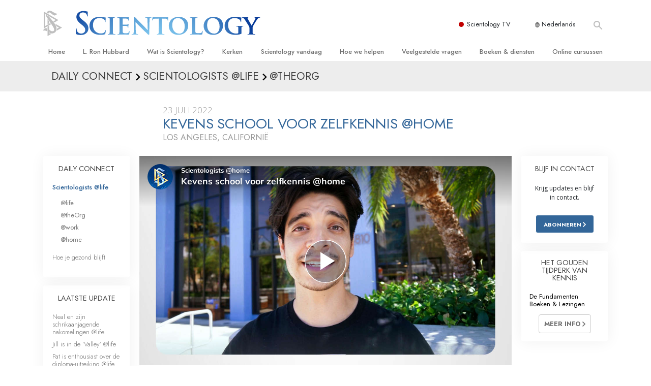

--- FILE ---
content_type: text/html; charset=utf-8
request_url: https://www.scientology.nl/daily-connect/scientologists-at-home/kevins-college-of-self-knowledge-at-home
body_size: 20793
content:
<!DOCTYPE html>
<html lang="nl-NL" itemscope itemtype="http://schema.org/WebPage">
<head>
<meta charset="utf-8">








	<meta http-equiv="X-UA-Compatible" content="IE=edge">
<meta name="viewport" content="width=device-width, initial-scale=1, shrink-to-fit=no">



	
	<title>Kevens school voor zelfkennis @home</title>
	<meta property="local-search-title" content="Kevens school voor zelfkennis @home" />



<meta name="facebook-domain-verification" content="5fiylhjs3p0sadccmvhn5r1xhzsezm" />  






<meta name="description" content="Kevins ‘school’ voor zelfkennis is de Scientology Kerk Los Angeles." />

<meta itemprop="datePublished" content="2022-07-23" />
<meta itemprop="publisher" content="Scientology" />
<meta property="article:published_time" content="2022-07-23T00:00:00-0700" />

<meta property="fb:admins" content="633862040" />













	






<script type="application/ld+json">
{
  "@context": "https://schema.org",
  "@type": "WebSite",
  
  "name": "Officiële Scientology Kerk: L. Ron Hubbard, Dianetics, Wat is Scientology?, Boeken, Overtuiging, David Miscavige",
  "alternateName": ["Scientology", "scientology.nl"],
  
  "url": "https://www.scientology.nl/"
}
</script>


<meta property="og:url" content="https://www.scientology.nl/daily-connect/scientologists-at-home/kevins-college-of-self-knowledge-at-home" />

<meta property="og:site_name" content="Officiële Scientology Kerk: L. Ron Hubbard, Dianetics, Wat is Scientology?, Boeken, Overtuiging, David Miscavige" />

<meta property="og:title" content="Kevens school voor zelfkennis @home" />
<meta property="og:description" content="Kevins ‘school’ voor zelfkennis is de Scientology Kerk Los Angeles." />

<meta property="og:image" content="https://files.scientology.org/imagecache/cropfit@w=1000@cr=0,0,1920,1080/data/www.scientology.tv/series/scientologists-at-home/scientologists-at-home-kevin-969c3654_nl_NL.jpg?k=PQVjSWJsB0" />
<meta property="og:type" content="website" />

<meta name="twitter:card" content="summary_large_image">
<meta name="twitter:title" content="Kevens school voor zelfkennis @home">
<meta name="twitter:description" content="Kevins ‘school’ voor zelfkennis is de Scientology Kerk Los Angeles." >
<meta name="twitter:image" content="https://files.scientology.org/imagecache/cropfit@w=1000@cr=0,0,1920,1080/data/www.scientology.tv/series/scientologists-at-home/scientologists-at-home-kevin-969c3654_nl_NL.jpg?k=PQVjSWJsB0">














<link rel="canonical" href="https://www.scientology.nl/daily-connect/scientologists-at-home/kevins-college-of-self-knowledge-at-home" />

















<link rel="alternate" hreflang="fr-CA" href="https://fr.scientology.ca/daily-connect/scientologists-at-home/kevins-college-of-self-knowledge-at-home" />



<link rel="alternate" hreflang="ga-IE" href="https://ga.scientology.ie/daily-connect/scientologists-at-home/kevins-college-of-self-knowledge-at-home" />



















<link rel="alternate" hreflang="st-ZA" href="https://st.scientology.org.za/daily-connect/scientologists-at-home/kevins-college-of-self-knowledge-at-home" />







<link rel="alternate" hreflang="no-NO" href="https://www.scientologi.no/daily-connect/scientologists-at-home/kevins-college-of-self-knowledge-at-home" />



<link rel="alternate" hreflang="sv-SE" href="https://www.scientologi.se/daily-connect/scientologists-at-home/kevins-college-of-self-knowledge-at-home" />



<link rel="alternate" hreflang="fr-FR" href="https://www.scientologie.fr/daily-connect/scientologists-at-home/kevins-college-of-self-knowledge-at-home" />





<link rel="alternate" hreflang="de-AT" href="https://www.scientology.at/daily-connect/scientologists-at-home/kevins-college-of-self-knowledge-at-home" />



<link rel="alternate" hreflang="nl-BE" href="https://www.scientology.be/daily-connect/scientologists-at-home/kevins-college-of-self-knowledge-at-home" />



<link rel="alternate" hreflang="en-CA" href="https://www.scientology.ca/daily-connect/scientologists-at-home/kevins-college-of-self-knowledge-at-home" />



<link rel="alternate" hreflang="fr-CH" href="https://www.scientology.ch/daily-connect/scientologists-at-home/kevins-college-of-self-knowledge-at-home" />



<link rel="alternate" hreflang="es-CL" href="https://www.scientology.cl/daily-connect/scientologists-at-home/kevins-college-of-self-knowledge-at-home" />



<link rel="alternate" hreflang="es-CO" href="https://www.scientology.co/daily-connect/scientologists-at-home/kevins-college-of-self-knowledge-at-home" />



<link rel="alternate" hreflang="en-NZ" href="https://www.scientology.co.nz/daily-connect/scientologists-at-home/kevins-college-of-self-knowledge-at-home" />



<link rel="alternate" hreflang="de-DE" href="https://www.scientology.de/daily-connect/scientologists-at-home/kevins-college-of-self-knowledge-at-home" />



<link rel="alternate" hreflang="da-DK" href="https://www.scientology.dk/daily-connect/scientologists-at-home/kevins-college-of-self-knowledge-at-home" />



<link rel="alternate" hreflang="es-DO" href="https://www.scientology.do/daily-connect/scientologists-at-home/kevins-college-of-self-knowledge-at-home" />



<link rel="alternate" hreflang="es-ES" href="https://www.scientology.es/daily-connect/scientologists-at-home/kevins-college-of-self-knowledge-at-home" />



<link rel="alternate" hreflang="fr-GP" href="https://www.scientology.gp/daily-connect/scientologists-at-home/kevins-college-of-self-knowledge-at-home" />



<link rel="alternate" hreflang="el-GR" href="https://www.scientology.gr/daily-connect/scientologists-at-home/kevins-college-of-self-knowledge-at-home" />



<link rel="alternate" hreflang="en-IE" href="https://www.scientology.ie/daily-connect/scientologists-at-home/kevins-college-of-self-knowledge-at-home" />



<link rel="alternate" hreflang="en-IN" href="https://www.scientology.in/daily-connect/scientologists-at-home/kevins-college-of-self-knowledge-at-home" />



<link rel="alternate" hreflang="it-IT" href="https://www.scientology.it/daily-connect/scientologists-at-home/kevins-college-of-self-knowledge-at-home" />



<link rel="alternate" hreflang="ja-JP" href="https://www.scientology.jp/daily-connect/scientologists-at-home/kevins-college-of-self-knowledge-at-home" />



<link rel="alternate" hreflang="ru-KZ" href="https://www.scientology.kz/daily-connect/scientologists-at-home/kevins-college-of-self-knowledge-at-home" />



<link rel="alternate" hreflang="nl-NL" href="https://www.scientology.nl/daily-connect/scientologists-at-home/kevins-college-of-self-knowledge-at-home" />



<link rel="alternate" hreflang="en" href="https://www.scientology.org/daily-connect/scientologists-at-home/kevins-college-of-self-knowledge-at-home" />



<link rel="alternate" hreflang="en-AU" href="https://www.scientology.org.au/daily-connect/scientologists-at-home/kevins-college-of-self-knowledge-at-home" />



<link rel="alternate" hreflang="he-IL" href="https://www.scientology.org.il/daily-connect/scientologists-at-home/kevins-college-of-self-knowledge-at-home" />



<link rel="alternate" hreflang="es-MX" href="https://www.scientology.org.mx/daily-connect/scientologists-at-home/kevins-college-of-self-knowledge-at-home" />



<link rel="alternate" hreflang="en-NP" href="https://www.scientology.org.np/daily-connect/scientologists-at-home/kevins-college-of-self-knowledge-at-home" />



<link rel="alternate" hreflang="zh-TW" href="https://www.scientology.org.tw/daily-connect/scientologists-at-home/kevins-college-of-self-knowledge-at-home" />



<link rel="alternate" hreflang="en-GB" href="https://www.scientology.org.uk/daily-connect/scientologists-at-home/kevins-college-of-self-knowledge-at-home" />



<link rel="alternate" hreflang="es-VE" href="https://www.scientology.org.ve/daily-connect/scientologists-at-home/kevins-college-of-self-knowledge-at-home" />



<link rel="alternate" hreflang="en-ZA" href="https://www.scientology.org.za/daily-connect/scientologists-at-home/kevins-college-of-self-knowledge-at-home" />



<link rel="alternate" hreflang="en-PH" href="https://www.scientology.ph/daily-connect/scientologists-at-home/kevins-college-of-self-knowledge-at-home" />



<link rel="alternate" hreflang="pt-PT" href="https://www.scientology.pt/daily-connect/scientologists-at-home/kevins-college-of-self-knowledge-at-home" />



<link rel="alternate" hreflang="ru-RU" href="https://www.scientology.ru/daily-connect/scientologists-at-home/kevins-college-of-self-knowledge-at-home" />



<link rel="alternate" hreflang="en-RW" href="https://www.scientology.rw/daily-connect/scientologists-at-home/kevins-college-of-self-knowledge-at-home" />



<link rel="alternate" hreflang="hu-HU" href="https://www.szcientologia.org.hu/daily-connect/scientologists-at-home/kevins-college-of-self-knowledge-at-home" />



<link rel="alternate" hreflang="xh-ZA" href="https://xh.scientology.org.za/daily-connect/scientologists-at-home/kevins-college-of-self-knowledge-at-home" />





<link rel="alternate" hreflang="zu-ZA" href="https://zu.scientology.org.za/daily-connect/scientologists-at-home/kevins-college-of-self-knowledge-at-home" />








	<!-- <link rel="stylesheet" href="/scss/_combined-aft.css?_=0113a"> -->

	<!-- async cssload -->
	<!-- <link rel="preload" href="/scss/_combined.css?_=0113a" as="style" onload="this.onload=null;this.rel='stylesheet'">
	<noscript><link rel="stylesheet" href="/scss/_combined.css?_=0113a"></noscript> -->
	<!-- end of async css -->

	
    

	
	<link rel="stylesheet" href="/scss/_combined.css?_=0113a">
	
	

	

	<!--  -->
	
	
		
	
	
	<!--  -->

	

	

	<!-- slideshow classnames -->
	

	

	

	
		
		<link rel="stylesheet" href="/scss/combined_application.scss?_=0113a">
		
	

	

<script>
WebFontConfig = {
    google: {
        families: [
            
            'Open+Sans:300,400,700,300italic,400italic,700italic',
            'Jost:300,400,500,700,300italic,400italic,500italic,700italic',

        ]
    }
};

(function(d) {
    var wf = d.createElement('script'),
        s = d.scripts[0];
    wf.src = 'https://ajax.googleapis.com/ajax/libs/webfont/1.6.26/webfont.js';
    wf.async = true;
    s.parentNode.insertBefore(wf, s);
})(document);
</script>






	

	
		
			<!-- Global Site Tag (gtag.js) - Google Analytics -->
<script>
  window.dataLayer = window.dataLayer || [];
  function gtag(){dataLayer.push(arguments);}

  gtag('consent', 'default', {
    'ad_storage': 'denied',
    'analytics_storage': 'denied',
    'functionality_storage': 'denied',
    'personalization_storage': 'denied',
    'wait_for_update': 500 // Wait until baner loads
  });

  window.gtagConsentV2 = true;

  gtag('js', new Date());

  gtag('config', 'G-HQ1TBXCEJT', {
  send_page_view: false
});


  gtag('config', 'G-LQBFNWNT3G', {
  send_page_view: false
});
  gtag('config', 'AW-605112126', {
  send_page_view: false
});

// if any org set





</script>


<script async src="https://www.googletagmanager.com/gtag/js?id=G-HQ1TBXCEJT"></script>


<script type="text/plain" data-cookiecategory="targeting">
(function() {
  var ga = document.createElement('script'); ga.type = 'text/javascript'; ga.async = true;
  ga.src = ('https:' == document.location.protocol ? 'https://' : 'http://') + 'stats.g.doubleclick.net/dc.js';
  var s = document.getElementsByTagName('script')[0]; s.parentNode.insertBefore(ga, s);
})();
</script>




		
	

	<script>
		var cacheId = '0113a';
	</script>

	
	<script defer src="/_combined/application.js?_=0113a"></script>
	

	
	<script async src="/_combined/cssrelpreload.js?_=0113a"></script>
	<script async src="/_combined/lazyload.js?_=0113a"></script>
	

	
	<script async src="/_combined/application2.js?_=0113a"></script>
	
	<script async type="text/plain" data-cookiecategory="performance" src="/_combined/sentry.js?_=0113a"></script>
	

	
	<script src="https://tr.standardadmin.org/tr2.js" async></script>
	<script>
	var _tr = window._tr || [];
	</script>
	

</head>




<body class="preload   path-daily-connect path-daily-connect-scientologists-at-home path-daily-connect-scientologists-at-home-kevins-college-of-self-knowledge-at-home type-daily-connect home-no-overlap ">




<div class="search">
    <div class="search__form">
        <button class="btn btn--search-close" aria-label="Close search form">
            <img class="search-button--close-icon" src="/images/close-icon.svg" alt="">
        </button>
        <form class="" action="/search/">
            
            
                
            
            <div class="search__form---icon">
                <span class="icon-search"></span>
            </div>
            <input class="search__input" name="q" type="search" placeholder="Zoek ..." autocomplete="off" autocorrect="off" autocapitalize="off" spellcheck="false" />
            <span class="d-none d-md-block search__info">Druk op ENTER om te zoeken of ESC om te sluiten</span>
        </form>
    </div>
</div><!-- /search -->

<!-- Videos for Org Sites -->









<div id="outer_shell">

    
        
<div class="container relative">
    <div class="external-navigation">
        
        <div class="external-navigation--item external-navigation--scntv">
            <!-- <a href="https://www.scientology.tv/nl" target="_blank" class="no-decoration external-navigation--item-link"> -->
            <a href="https://www.scientology.tv/nl/" target="_blank" class="no-decoration external-navigation--item-link">
                <span class="external-navigation--scntv--icon"></span>
                Scientology TV
                <span class="external-navigation--icon icon-external-link"></span>
            </a>
        </div>
        
        




<nav class="external-language-selector external-language-selector__v2 external-language">
    <div>
        <div class="external-navigation--item">
            
            <img src="/images/language-globe.svg" class="language-globe-white" alt="Language">
            <img src="/images/language-globe-gray.svg" class="language-globe-dark" alt="Language">
            Nederlands
        </div>
        <!-- <span class="selector"><span class="bordered">nl</span> TAAL 
            <img class="arrow-svg arrow-svg-right" src="/images/arrow-right-white.svg" alt="">
        </span> -->
    </div>
    <ul>

        <a class="no-decoration " href="https://www.scientology.org.tw/daily-connect/scientologists-at-home/kevins-college-of-self-knowledge-at-home">繁體中文 &#124; <span>Chinese</span></a>
        <a class="no-decoration " href="https://www.scientology.dk/daily-connect/scientologists-at-home/kevins-college-of-self-knowledge-at-home">Dansk &#124; <span>Danish</span></a>
        <a class="no-decoration " href="https://www.scientology.de/daily-connect/scientologists-at-home/kevins-college-of-self-knowledge-at-home">Deutsch &#124; <span>German</span></a>
        <a class="no-decoration " href="https://www.scientology.org/daily-connect/scientologists-at-home/kevins-college-of-self-knowledge-at-home">English &#124; <span>English</span></a>
        <a class="no-decoration " href="https://www.scientology.gr/daily-connect/scientologists-at-home/kevins-college-of-self-knowledge-at-home">Ελληνικά &#124; <span>Greek</span></a>
        <a class="no-decoration " href="https://www.scientology.org.mx/daily-connect/scientologists-at-home/kevins-college-of-self-knowledge-at-home">Español (Latino) &#124; <span>Spanish</span></a>
        <a class="no-decoration " href="https://www.scientology.es/daily-connect/scientologists-at-home/kevins-college-of-self-knowledge-at-home">Español (Castellano) &#124; <span>Castilian</span></a>
        <a class="no-decoration " href="https://www.scientologie.fr/daily-connect/scientologists-at-home/kevins-college-of-self-knowledge-at-home">Français &#124; <span>French</span></a>
        <a class="no-decoration " href="https://www.scientology.org.il/daily-connect/scientologists-at-home/kevins-college-of-self-knowledge-at-home">עברית &#124; <span>Hebrew</span></a>
        
        <a class="no-decoration " href="https://www.scientology.it/daily-connect/scientologists-at-home/kevins-college-of-self-knowledge-at-home">Italiano &#124; <span>Italian</span></a>
        <a class="no-decoration " href="https://www.scientology.jp/daily-connect/scientologists-at-home/kevins-college-of-self-knowledge-at-home">日本語 &#124; <span>Japanese</span></a>
        <a class="no-decoration " href="https://www.szcientologia.org.hu/daily-connect/scientologists-at-home/kevins-college-of-self-knowledge-at-home">Magyar &#124; <span>Hungarian</span></a>
        <a class="no-decoration language__selected" href="https://www.scientology.nl/daily-connect/scientologists-at-home/kevins-college-of-self-knowledge-at-home">Nederlands &#124; <span>Dutch</span></a>
        <a class="no-decoration " href="https://www.scientologi.no/daily-connect/scientologists-at-home/kevins-college-of-self-knowledge-at-home">Norsk &#124; <span>Norwegian</span></a>
        <a class="no-decoration " href="https://www.scientology.pt/daily-connect/scientologists-at-home/kevins-college-of-self-knowledge-at-home">Português &#124; <span>Portuguese</span></a>
        <a class="no-decoration " href="https://www.scientology.ru/daily-connect/scientologists-at-home/kevins-college-of-self-knowledge-at-home">Русский &#124; <span>Russian</span></a>
        
        <a class="no-decoration " href="https://www.scientologi.se/daily-connect/scientologists-at-home/kevins-college-of-self-knowledge-at-home">Svenska &#124; <span>Swedish</span></a>

        
        
    </ul>
</nav>

        
        <div class="btn--search"><span class="icon-search"></span></svg></div>
    </div>
</div>

    

    <div id="shell">

        




    <div class="org-site-name">
        
        
            
        
    </div>



<div class="banner-wrapper">
    <div class="banner-wrapper-container banner-wrapper-container__area-name">
        <div class="container">
            <div class="banner-wrapper--row row align-items-center justify-content-around justify-content-md-between">
                <div class="hamburger hamburger--slider-r hamburger-menu d-md-none">
                    <div class="hamburger-box">
                        <div class="hamburger-inner"></div>
                    </div>
                </div>
                
                <div class="d-flex align-items-center banner--logo">
    <div class="hamburger hamburger--slider-r hamburger-menu d-none d-md-block d-lg-none mr-2">
        <div class="hamburger-box">
            <div class="hamburger-inner"></div>
        </div>
    </div>

    <a class="no-decoration d-block w-100 scn-logo-link " href="/" itemscope itemtype="http://schema.org/Brand" class="">
        <div class="logo-on-light d-flex align-items-center">
            <div class="s-double-tri d-none d-md-block">
                
                
                    <img itemprop="logo" class="scn-symbol" src="/images/scientology-gray-logo.svg" alt="Scientology">
                
            </div>

            <div class="d-flex align-items-end scientology-logo-light">

                
                    <img itemprop="logo" class="scn-logo light-logo" src="/images/scientology-logo-white.svg">
                

                

                <img itemprop="logo" class="scn-logo dark-logo" src="/images/scientology-logos/scientology-logo-dark_en.svg">
                

                <div class="org-site-name">
                    
                </div>
            </div>


        </div>
    </a>
</div>

                <button class="btn btn--search d-md-none">
                    <div class="icon icon--search">
                        <span class="icon-search"></span>
                    </div>
                </button>

                 <div class="banner-subtool-row d-none d-md-flex align-items-center justify-content-end">
                    <div class="hamburger hamburger--slider-r hamburger-menu hamburger-menu__inverted wide-header__inverted--visible-lg">
                        <div class="hamburger-box">
                            <div class="hamburger-inner"></div>
                        </div>
                    </div>
                    
                    
                    
                <!-- 
                    <a href="/search.html" class="search-icon">
                        <img class="wide-header__hidden" src="/images/search-icon.svg" alt="">
                        <img class="wide-header__visible" src="/images/search-icon-white.svg" alt="">
                -->
                    </a>
                 </div>
            </div>
        </div>
    </div>
</div>

        








<div class="primary-nav-wrapper ">
	<div class="primary-nav-menu container d-none d-lg-block">
		<ul class="top-menu">
			
				
				
					<li class="menu-item   nav-trail-false">
						<div class="rel">
							
							<!-- For orgs /news/ send to grand opening if we don't have any news -->
							

							
							<a href="/"  class="menu-link">
								Home
							</a>
							
							
						</div>

					</li>
				
			
				
				
					<li class="menu-item   nav-trail-false">
						<div class="rel">
							
							<!-- For orgs /news/ send to grand opening if we don't have any news -->
							

							
							<a href="/l-ron-hubbard/"  class="menu-link">
								L. Ron Hubbard
							</a>
							
							
						</div>

					</li>
				
			
				
				
					<li class="menu-item   parent nav-trail-false">
						<div class="rel">
							
							<!-- For orgs /news/ send to grand opening if we don't have any news -->
							

							
							<a href="/what-is-scientology/"  class="menu-link">
								Wat is Scientology?
							</a>
							
								<div class="frog"> <!-- back -->
									<ul class="second-level">
										
											<li >
												<a href="/what-is-scientology/" class="menu-link title">
													Overtuigingen &amp; Praktijken
												</a>
											</li>
										
											<li >
												<a href="/what-is-scientology/the-scientology-creeds-and-codes/" class="menu-link title">
													De Credo’s en Codes van Scientology 
												</a>
											</li>
										
											<li >
												<a href="/what-is-scientology/what-scientologists-say-about-scientology.html" class="menu-link title">
													Wat scientologen zeggen over Scientology
												</a>
											</li>
										
											<li >
												<a href="/video/meet-a-scientologist.html" class="menu-link title">
													Maak kennis met een scientoloog
												</a>
											</li>
										
											<li >
												<a href="/what-is-scientology/inside-a-church-scientology.html" class="menu-link title">
													Binnen in een Kerk
												</a>
											</li>
										
											<li >
												<a href="/what-is-scientology/basic-principles-of-scientology/" class="menu-link title">
													De Grondbeginselen van Scientology
												</a>
											</li>
										
											<li >
												<a href="/what-is-dianetics/basic-principles-of-scientology/dianetics-understanding-the-mind.html" class="menu-link title">
													Een Inleiding tot Dianetics
												</a>
											</li>
										
											<li >
												<a href="/what-is-scientology/love-hate-what-is-greatness.html" class="menu-link title">
													Liefde en Haat – <br/>Wat is Grootheid?
												</a>
											</li>
										
									</ul>
								</div>
							
							
						</div>

					</li>
				
			
				
				
					<li class="menu-item   parent nav-trail-false">
						<div class="rel">
							
							<!-- For orgs /news/ send to grand opening if we don't have any news -->
							

							
							<a href="/churches/"  class="menu-link">
								Kerken 
							</a>
							
								<div class="frog"> <!-- back -->
									<ul class="second-level">
										
											<li >
												<a href="/churches/locator.html" class="menu-link title">
													Vind een kerk
												</a>
											</li>
										
											<li >
												<a href="/churches/ideal-orgs/" class="menu-link title">
													Ideale Scientology Kerken
												</a>
											</li>
										
											<li >
												<a href="/churches/advanced-scientology-organizations/" class="menu-link title">
													Hogere Organisaties
												</a>
											</li>
										
											<li >
												<a href="/churches/flag-land-base/" class="menu-link title">
													Flag Land Base
												</a>
											</li>
										
											<li >
												<a href="/churches/freewinds/" class="menu-link title">
													Freewinds
												</a>
											</li>
										
											<li >
												<a href="/churches/bringing-scientology-world/" class="menu-link title">
													Scientology beschikbaar maken voor de hele wereld
												</a>
											</li>
										
									</ul>
								</div>
							
							
						</div>

					</li>
				
			
				
			
				
				
					<li class="menu-item   parent nav-trail-false">
						<div class="rel">
							
							<!-- For orgs /news/ send to grand opening if we don't have any news -->
							

							
							<a href="/scientology-today/"  class="menu-link">
								Scientology vandaag
							</a>
							
								<div class="frog"> <!-- back -->
									<ul class="second-level">
										
											<li >
												<a href="/scientology-today/category/expansion/" class="menu-link title">
													Grootse Openingen
												</a>
											</li>
										
											<li >
												<a href="/scientology-today/category/scientology-events/" class="menu-link title">
													Scientology evenementen
												</a>
											</li>
										
											<li >
												<a href="/david-miscavige/" class="menu-link title">
													David Miscavige – Kerkelijk Leider van Scientology
												</a>
											</li>
										
									</ul>
								</div>
							
							
						</div>

					</li>
				
			
				
				
					<li class="menu-item   parent nav-trail-false">
						<div class="rel">
							
							<!-- For orgs /news/ send to grand opening if we don't have any news -->
							

							
							<a href="/how-we-help/"  class="menu-link">
								Hoe we helpen
							</a>
							
								<div class="frog"> <!-- back -->
									<ul class="second-level">
										
											<li >
												<a href="/how-we-help/way-to-happiness/" class="menu-link title">
													De Weg naar een Gelukkig Leven
												</a>
											</li>
										
											<li >
												<a href="/how-we-help/applied-scholastics/" class="menu-link title">
													Stichting voor Effectief Onderwijs
												</a>
											</li>
										
											<li >
												<a href="/how-we-help/criminon/" class="menu-link title">
													Criminon
												</a>
											</li>
										
											<li >
												<a href="/how-we-help/narconon/" class="menu-link title">
													Narconon
												</a>
											</li>
										
											<li >
												<a href="/how-we-help/truth-about-drugs/" class="menu-link title">
													De Feiten over Drugs
												</a>
											</li>
										
											<li >
												<a href="/how-we-help/human-rights/" class="menu-link title">
													United for Human Rights
												</a>
											</li>
										
											<li >
												<a href="/how-we-help/citizens-commission-on-human-rights/" class="menu-link title">
													Citizens Commission on Human Rights
												</a>
											</li>
										
											<li >
												<a href="/how-we-help/volunteer-ministers/" class="menu-link title">
													Scientology Pastoraal Werkers
												</a>
											</li>
										
									</ul>
								</div>
							
							
						</div>

					</li>
				
			
				
				
					<li class="menu-item   parent nav-trail-false">
						<div class="rel">
							
							<!-- For orgs /news/ send to grand opening if we don't have any news -->
							

							
							<a href="/faq/"  class="menu-link">
								Veelgestelde vragen
							</a>
							
								<div class="frog"> <!-- back -->
									<ul class="second-level">
										
											<li >
												<a href="/faq/background-and-basic-principles/what-does-the-word-scientology-mean.html" class="menu-link title">
													Achtergrond en Grondbeginselen
												</a>
											</li>
										
											<li >
												<a href="/faq/inside-a-church-of-scientology/what-goes-scientology-church.html" class="menu-link title">
													Binnen in een Kerk
												</a>
											</li>
										
											<li >
												<a href="/faq/the-organization-of-scientology/how-is-the-church-of-scientology-structured.html" class="menu-link title">
													De organisatie van Scientology 
												</a>
											</li>
										
									</ul>
								</div>
							
							
						</div>

					</li>
				
			
				
				
					<li class="menu-item   parent nav-trail-false">
						<div class="rel">
							
							<!-- For orgs /news/ send to grand opening if we don't have any news -->
							

							
							<a href="/store/category/beginning-books.html"  class="menu-link">
								Boeken & diensten
							</a>
							
								<div class="frog"> <!-- back -->
									<ul class="second-level">
										
											<li >
												<a href="/store/category/beginning-books.html" class="menu-link title">
													Beginnersboeken
												</a>
											</li>
										
											<li >
												<a href="/store/category/beginning-audiobooks.html" class="menu-link title">
													Luisterboeken
												</a>
											</li>
										
											<li >
												<a href="/store/category/classics-lectures.html" class="menu-link title">
													Introductielezingen
												</a>
											</li>
										
											<li >
												<a href="/store/category/books-on-film.html" class="menu-link title">
													Introductiefilms
												</a>
											</li>
										
											<li >
												<a href="/beginning-services/" class="menu-link title">
													Diensten voor beginners
												</a>
											</li>
										
									</ul>
								</div>
							
							
						</div>

					</li>
				
			
				
				
					<li class="menu-item   parent nav-trail-false">
						<div class="rel">
							
							<!-- For orgs /news/ send to grand opening if we don't have any news -->
							

							
							<a href="/courses/"  class="menu-link">
								Online cursussen
							</a>
							
								<div class="frog"> <!-- back -->
									<ul class="second-level">
										
											<li >
												<a href="/courses/conflicts/overview.html" class="menu-link title">
													Hoe men Conflicten moet Oplossen
												</a>
											</li>
										
											<li >
												<a href="/courses/dynamics/overview.html" class="menu-link title">
													De Drijfveren van het Bestaan
												</a>
											</li>
										
											<li >
												<a href="/courses/understanding/overview.html" class="menu-link title">
													De Componenten van Begrip
												</a>
											</li>
										
											<li >
												<a href="/courses/solutions/overview.html" class="menu-link title">
													Oplossingen voor een Gevaarlijke Omgeving
												</a>
											</li>
										
											<li >
												<a href="/courses/assists/overview.html" class="menu-link title">
													Assisten voor Ziektes en Verwondingen
												</a>
											</li>
										
											<li >
												<a href="/courses/integrity/overview.html" class="menu-link title">
													Integriteit en Eerlijkheid
												</a>
											</li>
										
											<li >
												<a href="/courses/marriage/overview.html" class="menu-link title">
													Het Huwelijk
												</a>
											</li>
										
											<li >
												<a href="/courses/tone-scale/overview.html" class="menu-link title">
													De Toonschaal van Emoties
												</a>
											</li>
										
											<li >
												<a href="/courses/drugs/overview.html" class="menu-link title">
													Oplossingen voor het Drugsprobleem
												</a>
											</li>
										
											<li >
												<a href="/courses/children/overview.html" class="menu-link title">
													Kinderen
												</a>
											</li>
										
											<li >
												<a href="/courses/tools/overview.html" class="menu-link title">
													Hulpmiddelen bij het Dagelijks Werk
												</a>
											</li>
										
											<li >
												<a href="/courses/conditions/overview.html" class="menu-link title">
													Ethiek en de Condities
												</a>
											</li>
										
											<li >
												<a href="/courses/suppression/overview.html" class="menu-link title">
													De Oorzaak van Onderdrukking
												</a>
											</li>
										
											<li >
												<a href="/courses/investigations/overview.html" class="menu-link title">
													Feitenonderzoek
												</a>
											</li>
										
											<li >
												<a href="/courses/organizing/overview.html" class="menu-link title">
													De Grondbeginselen van Organiseren
												</a>
											</li>
										
											<li >
												<a href="/courses/public-relations/overview.html" class="menu-link title">
													De Grondslagen van Public Relations
												</a>
											</li>
										
											<li >
												<a href="/courses/targets/overview.html" class="menu-link title">
													Taakstellingen en Doelen
												</a>
											</li>
										
											<li >
												<a href="/courses/study/overview.html" class="menu-link title">
													De Technologie van Studeren
												</a>
											</li>
										
											<li >
												<a href="/courses/communication/overview.html" class="menu-link title">
													Communicatie
												</a>
											</li>
										
									</ul>
								</div>
							
							
						</div>

					</li>
				
			
		</ul>
	</div>
</div>








<div class="nav-bar">
	<ul>
		
			
			<li class="nav-bar--link" data-menuid="0">
				
				<!-- For orgs /news/ send to grand opening if we don't have any news -->
				
				
				
				<a href="/"  class="menu-link no-decoration">
					
						<img class="nav-bar--arrow" src="/org-logo/arrow-right.svg?color=336699" alt="">
					
					HOME
				</a>
				
			</li>

			

		
			
			<li class="nav-bar--link" data-menuid="1">
				
				<!-- For orgs /news/ send to grand opening if we don't have any news -->
				
				
				
				<a href="/l-ron-hubbard/"  class="menu-link no-decoration">
					
						<img class="nav-bar--arrow" src="/org-logo/arrow-right.svg?color=336699" alt="">
					
					L. RON HUBBARD
				</a>
				
			</li>

			

		
			
			<li class="nav-bar--link" data-menuid="2">
				
				<!-- For orgs /news/ send to grand opening if we don't have any news -->
				
				
				
				<a href="/what-is-scientology/"  class="menu-link no-decoration">
					
						<img class="nav-bar--arrow" src="/org-logo/arrow-right.svg?color=336699" alt="">
					
					WAT IS SCIENTOLOGY?
				</a>
				
			</li>

			
				<div class="nav-bar--frog" data-menuid="2">
					<ul class="nav-bar--second-level">
						
							<li>
								<a href="/what-is-scientology/" class="nav-bar--second-level__link">
									Overtuigingen &amp; Praktijken
								</a>
							</li>
						
							<li>
								<a href="/what-is-scientology/the-scientology-creeds-and-codes/" class="nav-bar--second-level__link">
									De Credo’s en Codes van Scientology 
								</a>
							</li>
						
							<li>
								<a href="/what-is-scientology/what-scientologists-say-about-scientology.html" class="nav-bar--second-level__link">
									Wat scientologen zeggen over Scientology
								</a>
							</li>
						
							<li>
								<a href="/video/meet-a-scientologist.html" class="nav-bar--second-level__link">
									Maak kennis met een scientoloog
								</a>
							</li>
						
							<li>
								<a href="/what-is-scientology/inside-a-church-scientology.html" class="nav-bar--second-level__link">
									Binnen in een Kerk
								</a>
							</li>
						
							<li>
								<a href="/what-is-scientology/basic-principles-of-scientology/" class="nav-bar--second-level__link">
									De Grondbeginselen van Scientology
								</a>
							</li>
						
							<li>
								<a href="/what-is-dianetics/basic-principles-of-scientology/dianetics-understanding-the-mind.html" class="nav-bar--second-level__link">
									Een Inleiding tot Dianetics
								</a>
							</li>
						
							<li>
								<a href="/what-is-scientology/love-hate-what-is-greatness.html" class="nav-bar--second-level__link">
									Liefde en Haat – <br/>Wat is Grootheid?
								</a>
							</li>
						
					</ul>
				</div>
			

		
			
			<li class="nav-bar--link" data-menuid="3">
				
				<!-- For orgs /news/ send to grand opening if we don't have any news -->
				
				
				
				<a href="/churches/"  class="menu-link no-decoration">
					
						<img class="nav-bar--arrow" src="/org-logo/arrow-right.svg?color=336699" alt="">
					
					KERKEN 
				</a>
				
			</li>

			
				<div class="nav-bar--frog" data-menuid="3">
					<ul class="nav-bar--second-level">
						
							<li>
								<a href="/churches/locator.html" class="nav-bar--second-level__link">
									Vind een kerk
								</a>
							</li>
						
							<li>
								<a href="/churches/ideal-orgs/" class="nav-bar--second-level__link">
									Ideale Scientology Kerken
								</a>
							</li>
						
							<li>
								<a href="/churches/advanced-scientology-organizations/" class="nav-bar--second-level__link">
									Hogere Organisaties
								</a>
							</li>
						
							<li>
								<a href="/churches/flag-land-base/" class="nav-bar--second-level__link">
									Flag Land Base
								</a>
							</li>
						
							<li>
								<a href="/churches/freewinds/" class="nav-bar--second-level__link">
									Freewinds
								</a>
							</li>
						
							<li>
								<a href="/churches/bringing-scientology-world/" class="nav-bar--second-level__link">
									Scientology beschikbaar maken voor de hele wereld
								</a>
							</li>
						
					</ul>
				</div>
			

		
			
			<li class="nav-bar--link" data-menuid="4">
				
				<!-- For orgs /news/ send to grand opening if we don't have any news -->
				
				
				
				<a href="/daily-connect/"  class="menu-link no-decoration">
					
						<img class="nav-bar--arrow" src="/org-logo/arrow-right.svg?color=336699" alt="">
					
					DAILY CONNECT
				</a>
				
			</li>

			
				<div class="nav-bar--frog" data-menuid="4">
					<ul class="nav-bar--second-level">
						
							<li>
								<a href="/daily-connect/scientologists-at-life/" class="nav-bar--second-level__link">
									Scientologists @life
								</a>
							</li>
						
							<li>
								<a href="/staywell/" class="nav-bar--second-level__link">
									Hoe je gezond blijft
								</a>
							</li>
						
					</ul>
				</div>
			

		
			
			<li class="nav-bar--link" data-menuid="5">
				
				<!-- For orgs /news/ send to grand opening if we don't have any news -->
				
				
				
				<a href="/scientology-today/"  class="menu-link no-decoration">
					
						<img class="nav-bar--arrow" src="/org-logo/arrow-right.svg?color=336699" alt="">
					
					SCIENTOLOGY VANDAAG
				</a>
				
			</li>

			
				<div class="nav-bar--frog" data-menuid="5">
					<ul class="nav-bar--second-level">
						
							<li>
								<a href="/scientology-today/category/expansion/" class="nav-bar--second-level__link">
									Grootse Openingen
								</a>
							</li>
						
							<li>
								<a href="/scientology-today/category/scientology-events/" class="nav-bar--second-level__link">
									Scientology evenementen
								</a>
							</li>
						
							<li>
								<a href="/david-miscavige/" class="nav-bar--second-level__link">
									David Miscavige – Kerkelijk Leider van Scientology
								</a>
							</li>
						
					</ul>
				</div>
			

		
			
			<li class="nav-bar--link" data-menuid="6">
				
				<!-- For orgs /news/ send to grand opening if we don't have any news -->
				
				
				
				<a href="/how-we-help/"  class="menu-link no-decoration">
					
						<img class="nav-bar--arrow" src="/org-logo/arrow-right.svg?color=336699" alt="">
					
					HOE WE HELPEN
				</a>
				
			</li>

			
				<div class="nav-bar--frog" data-menuid="6">
					<ul class="nav-bar--second-level">
						
							<li>
								<a href="/how-we-help/way-to-happiness/" class="nav-bar--second-level__link">
									De Weg naar een Gelukkig Leven
								</a>
							</li>
						
							<li>
								<a href="/how-we-help/applied-scholastics/" class="nav-bar--second-level__link">
									Stichting voor Effectief Onderwijs
								</a>
							</li>
						
							<li>
								<a href="/how-we-help/criminon/" class="nav-bar--second-level__link">
									Criminon
								</a>
							</li>
						
							<li>
								<a href="/how-we-help/narconon/" class="nav-bar--second-level__link">
									Narconon
								</a>
							</li>
						
							<li>
								<a href="/how-we-help/truth-about-drugs/" class="nav-bar--second-level__link">
									De Feiten over Drugs
								</a>
							</li>
						
							<li>
								<a href="/how-we-help/human-rights/" class="nav-bar--second-level__link">
									United for Human Rights
								</a>
							</li>
						
							<li>
								<a href="/how-we-help/citizens-commission-on-human-rights/" class="nav-bar--second-level__link">
									Citizens Commission on Human Rights
								</a>
							</li>
						
							<li>
								<a href="/how-we-help/volunteer-ministers/" class="nav-bar--second-level__link">
									Scientology Pastoraal Werkers
								</a>
							</li>
						
					</ul>
				</div>
			

		
			
			<li class="nav-bar--link" data-menuid="7">
				
				<!-- For orgs /news/ send to grand opening if we don't have any news -->
				
				
				
				<a href="/faq/"  class="menu-link no-decoration">
					
						<img class="nav-bar--arrow" src="/org-logo/arrow-right.svg?color=336699" alt="">
					
					VEELGESTELDE VRAGEN
				</a>
				
			</li>

			
				<div class="nav-bar--frog" data-menuid="7">
					<ul class="nav-bar--second-level">
						
							<li>
								<a href="/faq/background-and-basic-principles/what-does-the-word-scientology-mean.html" class="nav-bar--second-level__link">
									Achtergrond en Grondbeginselen
								</a>
							</li>
						
							<li>
								<a href="/faq/inside-a-church-of-scientology/what-goes-scientology-church.html" class="nav-bar--second-level__link">
									Binnen in een Kerk
								</a>
							</li>
						
							<li>
								<a href="/faq/the-organization-of-scientology/how-is-the-church-of-scientology-structured.html" class="nav-bar--second-level__link">
									De organisatie van Scientology 
								</a>
							</li>
						
					</ul>
				</div>
			

		
			
			<li class="nav-bar--link" data-menuid="8">
				
				<!-- For orgs /news/ send to grand opening if we don't have any news -->
				
				
				
				<a href="/store/category/beginning-books.html"  class="menu-link no-decoration">
					
						<img class="nav-bar--arrow" src="/org-logo/arrow-right.svg?color=336699" alt="">
					
					BOEKEN &amp; DIENSTEN
				</a>
				
			</li>

			
				<div class="nav-bar--frog" data-menuid="8">
					<ul class="nav-bar--second-level">
						
							<li>
								<a href="/store/category/beginning-books.html" class="nav-bar--second-level__link">
									Beginnersboeken
								</a>
							</li>
						
							<li>
								<a href="/store/category/beginning-audiobooks.html" class="nav-bar--second-level__link">
									Luisterboeken
								</a>
							</li>
						
							<li>
								<a href="/store/category/classics-lectures.html" class="nav-bar--second-level__link">
									Introductielezingen
								</a>
							</li>
						
							<li>
								<a href="/store/category/books-on-film.html" class="nav-bar--second-level__link">
									Introductiefilms
								</a>
							</li>
						
							<li>
								<a href="/beginning-services/" class="nav-bar--second-level__link">
									Diensten voor beginners
								</a>
							</li>
						
					</ul>
				</div>
			

		
			
			<li class="nav-bar--link" data-menuid="9">
				
				<!-- For orgs /news/ send to grand opening if we don't have any news -->
				
				
				
				<a href="/courses/"  class="menu-link no-decoration">
					
						<img class="nav-bar--arrow" src="/org-logo/arrow-right.svg?color=336699" alt="">
					
					ONLINE CURSUSSEN
				</a>
				
			</li>

			
				<div class="nav-bar--frog" data-menuid="9">
					<ul class="nav-bar--second-level">
						
							<li>
								<a href="/courses/conflicts/overview.html" class="nav-bar--second-level__link">
									Hoe men Conflicten moet Oplossen
								</a>
							</li>
						
							<li>
								<a href="/courses/dynamics/overview.html" class="nav-bar--second-level__link">
									De Drijfveren van het Bestaan
								</a>
							</li>
						
							<li>
								<a href="/courses/understanding/overview.html" class="nav-bar--second-level__link">
									De Componenten van Begrip
								</a>
							</li>
						
							<li>
								<a href="/courses/solutions/overview.html" class="nav-bar--second-level__link">
									Oplossingen voor een Gevaarlijke Omgeving
								</a>
							</li>
						
							<li>
								<a href="/courses/assists/overview.html" class="nav-bar--second-level__link">
									Assisten voor Ziektes en Verwondingen
								</a>
							</li>
						
							<li>
								<a href="/courses/integrity/overview.html" class="nav-bar--second-level__link">
									Integriteit en Eerlijkheid
								</a>
							</li>
						
							<li>
								<a href="/courses/marriage/overview.html" class="nav-bar--second-level__link">
									Het Huwelijk
								</a>
							</li>
						
							<li>
								<a href="/courses/tone-scale/overview.html" class="nav-bar--second-level__link">
									De Toonschaal van Emoties
								</a>
							</li>
						
							<li>
								<a href="/courses/drugs/overview.html" class="nav-bar--second-level__link">
									Oplossingen voor het Drugsprobleem
								</a>
							</li>
						
							<li>
								<a href="/courses/children/overview.html" class="nav-bar--second-level__link">
									Kinderen
								</a>
							</li>
						
							<li>
								<a href="/courses/tools/overview.html" class="nav-bar--second-level__link">
									Hulpmiddelen bij het Dagelijks Werk
								</a>
							</li>
						
							<li>
								<a href="/courses/conditions/overview.html" class="nav-bar--second-level__link">
									Ethiek en de Condities
								</a>
							</li>
						
							<li>
								<a href="/courses/suppression/overview.html" class="nav-bar--second-level__link">
									De Oorzaak van Onderdrukking
								</a>
							</li>
						
							<li>
								<a href="/courses/investigations/overview.html" class="nav-bar--second-level__link">
									Feitenonderzoek
								</a>
							</li>
						
							<li>
								<a href="/courses/organizing/overview.html" class="nav-bar--second-level__link">
									De Grondbeginselen van Organiseren
								</a>
							</li>
						
							<li>
								<a href="/courses/public-relations/overview.html" class="nav-bar--second-level__link">
									De Grondslagen van Public Relations
								</a>
							</li>
						
							<li>
								<a href="/courses/targets/overview.html" class="nav-bar--second-level__link">
									Taakstellingen en Doelen
								</a>
							</li>
						
							<li>
								<a href="/courses/study/overview.html" class="nav-bar--second-level__link">
									De Technologie van Studeren
								</a>
							</li>
						
							<li>
								<a href="/courses/communication/overview.html" class="nav-bar--second-level__link">
									Communicatie
								</a>
							</li>
						
					</ul>
				</div>
			

		
	</ul>
</div>





        <div id="header_and_content">

            
            <div id="header_container" class="clearfix header-container">
                <div id="header" class="header">
                    <div class="container">
                        














	
	
		
			
		
		
		
	
		
		
		
	
		
		
		
			
				
			
				
			
				
			
				
			
				
			
				
			
				
			
				
			
		
	
		
		
		
			
				
			
				
			
				
			
				
			
				
			
				
			
		
	
		
			
		
		
		
			
				
			
				
			
		
	
		
		
		
			
				
			
				
			
				
			
		
	
		
		
		
			
				
			
				
			
				
			
				
			
				
			
				
			
				
			
				
			
		
	
		
		
		
			
				
			
				
			
				
			
		
	
		
		
		
			
				
			
				
			
				
			
				
			
				
			
		
	
		
		
		
			
				
			
				
			
				
			
				
			
				
			
				
			
				
			
				
			
				
			
				
			
				
			
				
			
				
			
				
			
				
			
				
			
				
			
				
			
				
			
		
	




	
	
	
		
	

	
	
	
	

	
	

	


	
		
		
		
			
		
	


	
		
		
			
		
			

				
					
				
				
				
				
				
					
				
				
			
		
			

				
					
				
				
				
				
				
				
			
		
			

				
					
				
				
				
				
				
				
			
		
	


	
	
	<div class="bs-extender">
		<div class="breadcrumb-nav">
			<div class="container">
				<div class="breadcrumb-nav--title" itemscope="" itemtype="https://schema.org/BreadcrumbList">
					<span itemprop="itemListElement" itemscope="" itemtype="https://schema.org/ListItem">
						<a class="breadcrumb-nav--link " href="/daily-connect/" itemprop="item">
	
							<span itemprop="name">
								DAILY CONNECT
							</span>
							<meta itemprop="position" content="1">
						</a>
	
						<span class="d-inline-block breadcrumb-nav--arrow" style="width: 10px;">
							<img style="margin-top: -3px;" src="/images/arrow-right.svg" alt="">
						</span>
	
					</span>
					
					
					

					
					
					
						
							
							
						
						
					
	
					<span itemprop="itemListElement" itemscope="" itemtype="https://schema.org/ListItem">
						<a class="breadcrumb-nav--link breadcrumb-nav--link__secondary"
							href="/daily-connect/scientologists-at-life/" itemprop="item">
	
							<span itemprop="name">
								SCIENTOLOGISTS @LIFE
							</span>
							<meta itemprop="position" content="2">
						</a>

						
						<span class="d-inline-block breadcrumb-nav--arrow" style="width: 10px;">
							<img style="margin-top: -3px;" src="/images/arrow-right.svg" alt="">
						</span>
						
					</span>
					
					<span itemprop="itemListElement" itemscope="" itemtype="https://schema.org/ListItem">
						<a class="breadcrumb-nav--link breadcrumb-nav--link__secondary"
							href="/daily-connect/scientologists-at-life/at-the-org.html" itemprop="item">
	
							<span itemprop="name">
								
									@THEORG
								

							</span>
							<meta itemprop="position" content="3">
						</a>
					</span>
					
				</div>
			</div>
		</div>
	</div>
	



                    </div>
                </div>
            </div>
            

            

            

            
        
            

<div class="container mt-4 mb-4">
    <div class="row justify-content-center">
        <div class="col-lg-14">

            <div class="int-news--date date__hidden" itemprop="datePublished" data-timestamp="1658559600">
                <timeoutput>
                    23 JULI 2022
                </timeoutput>

                
                
            </div>
            
            <h1 class="editable-text int-news--title" data-editable-attr-name="Title">
                Kevens school voor zelfkennis @home
            </h1>
            
            
            <div class="int-news--location attr-location">
                LOS ANGELES, CALIFORNIË
            </div>
            

        </div>
    </div>
</div>
    


            <div id="content_container" class="body container has-leftsidebar has-rightsidebar">

                <!-- NOTE: if you want schema, put it in the page itself: itemscope itemtype="http://schema.org/Article" -->

                
                <article id="content" class="row main-content justify-content-between">
                


                    <div class="col-24 page-title--wrapper">
                        <div class="row justify-content-center">
                            <div class="col-lg-14">
                                
                                <div class="d-block mb-3"></div>
                            </div>
                        </div>
                    </div>

                    

                    
                    <main itemscope itemtype="http://schema.org/Article" class="main col-lg-14 order-lg-4">
                    

                    <div class="main__both-sidebars">
                        
    <div class="editable editable-body editable-body__orgs">
    
        

        

        

        

        
        <div class="medium-insert-embeds">
            <figure>
                <div class="medium-insert-embed">
                    <div class="video video-youtube">
                        <iframe width="420" height="315" src="https://www.scientology.tv/nl/series/scientologists-at-home/clips/kevins-college-of-self-knowledge-at-home?iframe=1&autoplay=1&origin=https://www.scientology.nl/"  allowfullscreen=""></iframe>
                    </div>
                </div>
            </figure>
        </div>
    
    
         <p data-component-id="doc-1f07st7gh0">
  Kevins ‘school’ voor zelfkennis is de <a href="https://www.scientology.nl/churches/ideal-orgs/los-angeles/">Scientology Kerk Los Angeles</a>. Hij bestudeert <i>Gevorderde Procedure en Axioma’s</i>, een van de Fundamenten Boeken, en leert daarmee de ontdekkingen die bedoeld zijn om iemand zijn zelfdeterminisme terug te geven.
</p>
    
    </div>

    <div class="clearfix"></div>
    
    
        
            <p>
    
        
        <a href="https://nl.bridgepub.com/store/category/the-basics.html" target="_blank">De Fundamenten Boeken en Lezingen</a> bevatten de samenvattingen van de doorbraken en conclusies tijdens het ontwikkelings- en onderzoekstraject van L. Ron Hubbard en vormen dus de fundering van de Scientology religie.
    
</p>
        
    

    
        
            <p>
    <a href="/daily-connect/scientologists-at-home/"><em>Scientologists @home</em></a> laat vele mensen uit de hele wereld zien die veilig blijven, gezond blijven en die het goed doen in het leven.
</p>
        
    


                    </div>


                        <div class="related-articles-block mt-5">
    <h6 class="title">
        Onderwerpen
    </h6>
    <p class="related-articles-tags">
        
            
            <a href="/daily-connect/category/?tag=Los+Angeles" class="label">
                Los Angeles
            </a>
            
        
            
            <a href="/daily-connect/category/?tag=California" class="label">
                Californië
            </a>
            
        
            
            <a href="/daily-connect/category/?tag=The+Basics+Books+and+Lectures" class="label">
                De Fundamenten Boeken en Lezingen
            </a>
            
        
            
            <a href="/daily-connect/category/?tag=%40church" class="label">
                @church
            </a>
            
        
            
            <a href="/daily-connect/category/?tag=Church+of+Scientology+Los+Angeles" class="label">
                Scientology Kerk Los Angeles
            </a>
            
        
            
            <a href="/daily-connect/category/?tag=%40theOrg" class="label">
                @theOrg
            </a>
            
        
    </p>
</div>
                    </main>

                    
                        <aside id="sidebar_left" class="site-sidebar col-24 col-14 col-lg-4 sidebar--thinner order-lg-1">
                            


  









<div class="sidebar__item">
  <h6 class="subheader--title">
    <a class="no-decoration" href="/daily-connect/">
      DAILY CONNECT
    </a>
  </h6>
  <ul class="submenu-block">
      
      
        

        
             

             
        
             

             
        
             

             
        
             

             
        
        
        
          
        
        <li>
          <a class="listing-item  listing-item__active" href="/daily-connect/scientologists-at-life/">
            Scientologists @life
          </a>
          
            
          <ul class="listing-item__second-level--wrapper">
             
             
             <li class="">
               <a href="/daily-connect/scientologists-at-life/at-life.html" class="listing-item listing-item__second-level " data-listing-item="0">
                 <svg class="listing-item__arrow"><use href="#arrow-right"></use></svg>
                 @life
               </a>
             </li>
             
             
             <li class="">
               <a href="/daily-connect/scientologists-at-life/at-the-org.html" class="listing-item listing-item__second-level " data-listing-item="1">
                 <svg class="listing-item__arrow"><use href="#arrow-right"></use></svg>
                 @theOrg
               </a>
             </li>
             
             
             <li class="">
               <a href="/daily-connect/scientologists-at-life/at-work.html" class="listing-item listing-item__second-level " data-listing-item="2">
                 <svg class="listing-item__arrow"><use href="#arrow-right"></use></svg>
                 @work
               </a>
             </li>
             
             
             <li class="">
               <a href="/daily-connect/scientologists-at-life/at-home.html" class="listing-item listing-item__second-level " data-listing-item="3">
                 <svg class="listing-item__arrow"><use href="#arrow-right"></use></svg>
                 @home
               </a>
             </li>
             
           </ul>
            
           
        </li>

        
      
        

        
        
        
        <li>
          <a class="listing-item " href="/staywell/">
            Hoe je gezond blijft
          </a>
          
        </li>

        
      
  </ul>

  <div class="clearfix"></div>
</div>






<!-- special-day-published disable sidebar if tooo many specials-->


<div class="sidebar__item course-sidebar-ad todays-update">

    
    <h6 class="subheader--title">
    LAATSTE UPDATE
    </h6>

    

    <ul class="submenu-block">
        
            
            
                
                <li>
                    <a class="listing-item " href="/daily-connect/scientologists-at-life/neal-and-his-scary-offspring-at-life">
                    Neal en zijn schrikaanjagende nakomelingen @life
                    </a>
                </li>
            
        
            
            
                
                <li>
                    <a class="listing-item " href="/daily-connect/scientologists-at-life/jill-is-up-in-the-valley-at-life">
                    Jill is in de ‘Valley’ @life
                    </a>
                </li>
            
        
            
            
                
                <li>
                    <a class="listing-item " href="/daily-connect/scientologists-at-life/pat-is-pumped-for-graduation-at-life">
                    Pat is enthousiast over de diploma-uitreiking @life
                    </a>
                </li>
            
        
            
            
                
                <li>
                    <a class="listing-item " href="/daily-connect/scientologists-at-life/pavlina-powers-her-communication-at-life">
                    Pavlína zorgt dat haar communicatie paraat is @life
                    </a>
                </li>
            
        
            
            
                
                <li>
                    <a class="listing-item " href="/daily-connect/scientologists-at-life/living-loving-learning-at-life-with-michelle">
                    Leven, liefde, leren @life bij Michelle
                    </a>
                </li>
            
        
            
            
        
            
            
        
            
            
        
            
            
        
            
            
        
    </ul>

    <a href="/daily-connect/" class="main-button sidebar-button">
        
<div class="button--more-info draw-border ">
	<div class="button--external-link">
	</div>
	<span>BEKIJK ALLES&nbsp;<span class="icon-arrow-right1"></span></span>
</div>

    </a>

    <div class="clear-both"></div>

</div>

<div class="share-bar share-bar--sidebar">

    <h6 class="subheader--title">
	    DELEN
	</h6>

    <div class="sidebar-share-icons">
		<div class="sidebar-share--social-icon-wrapper">
			<img class="sidebar-share--social-icon" data-sharer="facebook" data-url="https://www.scientology.nl/daily-connect/scientologists-at-home/kevins-college-of-self-knowledge-at-home" data-title="Kevens school voor zelfkennis @home" src="/images/social/facebook_circle_color.svg" alt="">
		</div>
		<div class="sidebar-share--social-icon-wrapper">
			<img class="sidebar-share--social-icon" data-sharer="twitter" data-url="https://www.scientology.nl/daily-connect/scientologists-at-home/kevins-college-of-self-knowledge-at-home" data-title="Kevens school voor zelfkennis @home" src="/images/social/twitter_circle.svg" alt="">
		</div>
		<div class="sidebar-share--social-icon-wrapper sidebar-share--social-icon-wrapper__email">
			<img class="sidebar-share--social-icon" data-sharer="email" data-url="https://www.scientology.nl/daily-connect/scientologists-at-home/kevins-college-of-self-knowledge-at-home" data-title="Kevens school voor zelfkennis @home" src="/images/social/email-circle.svg" alt="">
		</div>
	</div>
</div>

                        </aside>
                    


                    
                    <aside id="sidebar_right" class="site-sidebar col-24 col-14 col-lg-4 sidebar--thinner order-lg-8">
                        
<div class="sidebar__item course-sidebar-ad">

    <h6 class="subheader--title subheader--title-daily-connect">
        BLIJF IN CONTACT
    </h6>

    <p class="sidebar__item--body-copy text-center">
        Krijg updates en blijf in contact.
    </p>

    
        <button type="submit" class="main-button sidebar-button stay-connected--subscribe-button stay-connected-sidebar--submit stay-connected-sidebar--submit__update">
            
<div class="button--more-info draw-border ">
	<div class="button--external-link">
	</div>
	<span>ABONNEREN&nbsp;<span class="icon-arrow-right1"></span></span>
</div>

        </button>
    


    <div class="newsletter-visual-block--thank-you subscribe-sidebar--thank-you text-center d-none">
        <span class="icon-paper-plane"></span> DANK JE!
    </div>

    <div class="clear-both"></div>

</div>




<!-- round up number -->








    
    
    
        
        
    
        
        
    
        
        
    
        
        
    
        
        
    
        
        
    
        
        
    
        
        
    
        
        
    
        
        
    
        
        
    
        
        
    
        
        
    
        
        
    
        
        
    
        
        
    
        
        
    
        
        
    
        
        
    



    

<!-- https://www.scientology.org/thebasics -->



<div class="sidebar__item element--hover__shadow mt-0 mb-0">

    <a href="https://nl.bridgepub.com/store/category/the-basics.html?utm_content=thebasics" class="no-decoration d-block">
        
        <h6 class="subheader--title">
            HET GOUDEN TIJDPERK VAN KENNIS
        </h6>
    </a>

    


    <a class="sidebar-ad__image" href="https://nl.bridgepub.com/store/category/the-basics.html?utm_content=thebasics">
        
        
	<img class="lazyload element--hovered" data-sizes="auto"  data-srcset="
	
		
		https://files.scientology.org/imagecache/cropfit@w=147@cr=30,22,619,413/data/www.scientology.org/files/extension-courses/thumbnail/basics-lineup_nl_NL.jpg?k=aIOtqmCZRf 147w,
		https://files.scientology.org/imagecache/cropfit@w=294@cr=30,22,619,413/data/www.scientology.org/files/extension-courses/thumbnail/basics-lineup_nl_NL.jpg?k=jI9LGNrSJW 294w,
	
		
		https://files.scientology.org/imagecache/cropfit@w=185@cr=30,22,619,413/data/www.scientology.org/files/extension-courses/thumbnail/basics-lineup_nl_NL.jpg?k=B9tMVrlMay 185w,
		https://files.scientology.org/imagecache/cropfit@w=370@cr=30,22,619,413/data/www.scientology.org/files/extension-courses/thumbnail/basics-lineup_nl_NL.jpg?k=b2CDSdVu1K 370w,
	
		
		https://files.scientology.org/imagecache/cropfit@w=200@cr=30,22,619,413/data/www.scientology.org/files/extension-courses/thumbnail/basics-lineup_nl_NL.jpg?k=mBwhIJNVUX 200w,
		https://files.scientology.org/imagecache/cropfit@w=400@cr=30,22,619,413/data/www.scientology.org/files/extension-courses/thumbnail/basics-lineup_nl_NL.jpg?k=ZKXYwAlaNB 400w,
	
		
		https://files.scientology.org/imagecache/cropfit@w=300@cr=30,22,619,413/data/www.scientology.org/files/extension-courses/thumbnail/basics-lineup_nl_NL.jpg?k=fFNWVaOpjF 300w,
		https://files.scientology.org/imagecache/cropfit@w=600@cr=30,22,619,413/data/www.scientology.org/files/extension-courses/thumbnail/basics-lineup_nl_NL.jpg?k=kWB0E1HvqA 600w,
	
		
		https://files.scientology.org/imagecache/cropfit@w=440@cr=30,22,619,413/data/www.scientology.org/files/extension-courses/thumbnail/basics-lineup_nl_NL.jpg?k=ekcD4YzzoS 440w,
		https://files.scientology.org/imagecache/cropfit@w=880@cr=30,22,619,413/data/www.scientology.org/files/extension-courses/thumbnail/basics-lineup_nl_NL.jpg?k=ozvOWZX4xh 880w
	
	" alt="">

    </a>

    <div class="right-side">

        <div class="sidebar__item--subtitle">
            De Fundamenten Boeken & Lezingen
        </div>


        <a href="https://nl.bridgepub.com/store/category/the-basics.html?utm_content=thebasics" class="main-button sidebar-button">
            
            
<div class="button--more-info draw-border ">
	<div class="button--external-link">
	</div>
	<span>MEER INFO&nbsp;<span class="icon-arrow-right1"></span></span>
</div>

        </a>
    </div>

    <div class="clear-both"></div>

</div>


                    </aside>
                    

                    

                </article>


            </div>

            <div class="container post-container">
                <div class="row justify-content-center">
    <div class="col-lg-14">
        
    </div>
</div>
            </div>

        </div>

        
        <div id="wide_footer">
            <div class="block">
                











<div class="footer-container">
    <div class="container">
        

        

        

        

        <div class="footer--header">
            <a href="/">
                <img class="footer-scn-logo" src="/images/scientology-logos/scientology-logo-dark_en.svg" alt="Scientology">
                
            </a>

            <div class="footer--header-social">
                <div class="footer-social-text">
                    VOLG ONS
                </div>

                
                    <a class="no-decoration" target="_blank" href="https://www.facebook.com/churchofscientology">
                        <img class="footer--header-social-icon" src="/images/social/facebook_circle_color.svg" alt="">
                    </a>
                    <a class="no-decoration" target="_blank" href="https://twitter.com/scientology">
                        <img class="footer--header-social-icon" src="/images/social/twitter_circle.svg" alt="">
                    </a>
                    <a class="no-decoration" target="_blank" href="https://www.youtube.com/scientology">
                        <img class="footer--header-social-icon" src="/images/social/youtube.svg" alt="">
                    </a>
                    <a class="no-decoration" target="_blank" href="https://www.instagram.com/scientology/">
                        <img class="footer--header-social-icon" src="/images/social/instagram-circle.svg" alt="">
                    </a>
                
            </div>
        </div>

<div class="footer-blocks-hide">
        <div class="row">
            <div class="col-md-6 col-lg-4 footer-column">
                

                
                    
    
    
    <div class="footer-column--inside">
        <input class="footer--column-section-state" type="checkbox" id="as-footer--column-section-state-section-footer-wis">
        <div class="footer-mobile-submenu">
            <a href="/what-is-scientology/" class="footer-heading d-none d-md-block">
                Wat is Scientology?
            </a>

            <label class="footer-heading d-md-none" for="as-footer--column-section-state-section-footer-wis">
                Wat is Scientology?
            </label>
            <ul class="footer-column--listing">
                
                <li class="footer--link">
                    <a href="/l-ron-hubbard/">
                        Grondlegger L. Ron Hubbard
                    </a>
                </li>
                
                <li class="footer--link">
                    <a href="/what-is-scientology/">
                        De Geloofsovertuigingen van Scientology
                    </a>
                </li>
                
                <li class="footer--link">
                    <a href="/what-is-dianetics/basic-principles-of-scientology/dianetics-understanding-the-mind.html">
                        Wat is Dianetics?
                    </a>
                </li>
                
                <li class="footer--link">
                    <a href="/what-is-scientology/scientology-background/">
                        Achtergrond &amp; Oorsprong
                    </a>
                </li>
                
                <li class="footer--link">
                    <a href="/what-is-scientology/the-scientology-creeds-and-codes/">
                        Codes & Geloofsovertuigingen
                    </a>
                </li>
                
                <li class="footer--link">
                    <a href="/what-is-scientology/inside-a-church-scientology.html">
                        Binnen in een Kerk
                    </a>
                </li>
                
                <li class="footer--link">
                    <a href="/faq/">
                        Veelgestelde vragen
                    </a>
                </li>
                
                <li class="footer--link">
                    <a href="/videos.html?link=footer">
                        Videokanaal
                    </a>
                </li>
                
            </ul>
        </div>
    </div>
    

                
            </div>

            

            <div class="col-md-6 col-lg-4 footer-column">
                

                
                    
    
    
    <div class="footer-column--inside">
        <input class="footer--column-section-state" type="checkbox" id="as-footer--column-section-state-section-footer-spirit-tech">
        <div class="footer-mobile-submenu">
            <div class="footer-heading d-none d-md-block">
                Online cursussen
            </div>

            <label class="footer-heading d-md-none" for="as-footer--column-section-state-section-footer-spirit-tech">
                Online cursussen
            </label>
            <ul class="footer-column--listing">
                
                <li class="footer--link">
                    <a href="/courses/">
                        Tools voor het Leven online cursussen
                    </a>
                </li>
                
                <li class="footer--link">
                    <a href="https://www.scientology.org/pow/">
                        Problemen van de Werkende Mens
                    </a>
                </li>
                
                <li class="footer--link">
                    <a href="https://www.scientology.org/fot/">
                        De Grondbeginselen van het Denken
                    </a>
                </li>
                
            </ul>
        </div>
    </div>
    

                    
    
    
    <div class="footer-column--inside">
        <input class="footer--column-section-state" type="checkbox" id="as-footer--column-section-state-section-footer-beginning-services">
        <div class="footer-mobile-submenu">
            <a href="/beginning-services/" class="footer-heading d-none d-md-block">
                Diensten voor beginners
            </a>

            <label class="footer-heading d-md-none" for="as-footer--column-section-state-section-footer-beginning-services">
                Diensten voor beginners
            </label>
            <ul class="footer-column--listing">
                
                <li class="footer--link">
                    <a href="/beginning-services/dianetics-seminar/">
                        Dianetics Seminar
                    </a>
                </li>
                
                <li class="footer--link">
                    <a href="/beginning-services/personal-efficiency-course/">
                        Persoonlijke Efficiëntie
                    </a>
                </li>
                
                <li class="footer--link">
                    <a href="/beginning-services/scientology-life-improvement-courses/">
                        Levensverbetering
                    </a>
                </li>
                
                <li class="footer--link">
                    <a href="/beginning-services/success-through-communication-course/">
                        Succes door Communicatie Cursus
                    </a>
                </li>
                
            </ul>
        </div>
    </div>
    

                
            </div>

            
            <div class="col-md-6 col-lg-4 footer-column">
                

                
                    
    
    
    <div class="footer-column--inside">
        <input class="footer--column-section-state" type="checkbox" id="as-footer--column-section-state-section-footer-bookstore">
        <div class="footer-mobile-submenu">
            <div class="footer-heading d-none d-md-block">
                Boekwinkel
            </div>

            <label class="footer-heading d-md-none" for="as-footer--column-section-state-section-footer-bookstore">
                Boekwinkel
            </label>
            <ul class="footer-column--listing">
                
                <li class="footer--link">
                    <a href="/store/category/beginning-books.html">
                        Beginnersboeken
                    </a>
                </li>
                
                <li class="footer--link">
                    <a href="/store/category/beginning-audiobooks.html">
                        Luisterboeken
                    </a>
                </li>
                
                <li class="footer--link">
                    <a href="/store/category/classics-lectures.html">
                        Introductielezingen
                    </a>
                </li>
                
                <li class="footer--link">
                    <a href="/store/category/books-on-film.html">
                        Introductiefilms
                    </a>
                </li>
                
            </ul>
        </div>
    </div>
    

                    
    
    
    <div class="footer-column--inside">
        <input class="footer--column-section-state" type="checkbox" id="as-footer--column-section-state-section-footer-scn-today">
        <div class="footer-mobile-submenu">
            <a href="/scientology-today/" class="footer-heading d-none d-md-block">
                Scientology Vandaag
            </a>

            <label class="footer-heading d-md-none" for="as-footer--column-section-state-section-footer-scn-today">
                Scientology Vandaag
            </label>
            <ul class="footer-column--listing">
                
                <li class="footer--link">
                    <a href="/scientology-today/category/expansion/">
                        Grootse Openingen
                    </a>
                </li>
                
                <li class="footer--link">
                    <a href="/scientology-today/category/scientology-events/">
                        Scientology evenementen
                    </a>
                </li>
                
                <li class="footer--link">
                    <a href="/david-miscavige/">
                        Kerkelijk Leider van Scientology
                    </a>
                </li>
                
            </ul>
        </div>
    </div>
    

                
            </div>
            



            <div class="col-md-6 col-lg-4 footer-column">
                
                    
    
    
    <div class="footer-column--inside">
        <input class="footer--column-section-state" type="checkbox" id="as-footer--column-section-state-section-footer-daily-connect">
        <div class="footer-mobile-submenu">
            <a href="/daily-connect/" class="footer-heading d-none d-md-block">
                Daily Connect
            </a>

            <label class="footer-heading d-md-none" for="as-footer--column-section-state-section-footer-daily-connect">
                Daily Connect
            </label>
            <ul class="footer-column--listing">
                
                <li class="footer--link">
                    <a href="/daily-connect/scientologists-at-life/">
                        Scientologists @life
                    </a>
                </li>
                
            </ul>
        </div>
    </div>
    

                    
    
    
    <div class="footer-column--inside">
        <input class="footer--column-section-state" type="checkbox" id="as-footer--column-section-state-section-footer-scn-around-the-world">
        <div class="footer-mobile-submenu">
            <a href="/churches/" class="footer-heading d-none d-md-block">
                Scientology rondom de wereld
            </a>

            <label class="footer-heading d-md-none" for="as-footer--column-section-state-section-footer-scn-around-the-world">
                Scientology rondom de wereld
            </label>
            <ul class="footer-column--listing">
                
                <li class="footer--link">
                    <a href="/churches/locator.html">
                        Vind een Scientology Kerk
                    </a>
                </li>
                
                <li class="footer--link">
                    <a href="/churches/ideal-orgs/">
                        Ideale Scientology Kerken
                    </a>
                </li>
                
                <li class="footer--link">
                    <a href="/churches/advanced-scientology-organizations/">
                        Hogere Organisaties
                    </a>
                </li>
                
                <li class="footer--link">
                    <a href="/churches/flag-land-base/">
                        Flag Land Base
                    </a>
                </li>
                
                <li class="footer--link">
                    <a href="/churches/freewinds/">
                        Freewinds
                    </a>
                </li>
                
                <li class="footer--link">
                    <a href="/churches/bringing-scientology-world/">
                        Scientology aan de Wereld presenteren
                    </a>
                </li>
                
            </ul>
        </div>
    </div>
    

                

            </div>
            <div class="col-md-6 col-lg-4 footer-column footer-blocks-hide">
                
    
    
    <div class="footer-column--inside">
        <input class="footer--column-section-state" type="checkbox" id="as-footer--column-section-state-section-footer-our-help-is-yours">
        <div class="footer-mobile-submenu">
            <a href="/how-we-help/" class="footer-heading d-none d-md-block">
                Hoe we helpen
            </a>

            <label class="footer-heading d-md-none" for="as-footer--column-section-state-section-footer-our-help-is-yours">
                Hoe we helpen
            </label>
            <ul class="footer-column--listing">
                
                <li class="footer--link">
                    <a href="/how-we-help/way-to-happiness/">
                        De Weg naar een Gelukkig Leven
                    </a>
                </li>
                
                <li class="footer--link">
                    <a href="/how-we-help/applied-scholastics/">
                        Studietechnologie
                    </a>
                </li>
                
                <li class="footer--link">
                    <a href="/how-we-help/criminon/">
                        Rehabilitatie van criminelen
                    </a>
                </li>
                
                <li class="footer--link">
                    <a href="/how-we-help/narconon/">
                        Drugrehabilitatie 
                    </a>
                </li>
                
                <li class="footer--link">
                    <a href="/how-we-help/truth-about-drugs/">
                        De Feiten over Drugs
                    </a>
                </li>
                
                <li class="footer--link">
                    <a href="/how-we-help/human-rights/">
                        Mensenrechten
                    </a>
                </li>
                
                <li class="footer--link">
                    <a href="/how-we-help/citizens-commission-on-human-rights/">
                        Waakhond over de Geestelijke Gezondheidszorg
                    </a>
                </li>
                
                <li class="footer--link">
                    <a href="/how-we-help/volunteer-ministers/">
                        Pastoraal Werkers
                    </a>
                </li>
                
            </ul>
        </div>
    </div>
    

                
                    
    
    
    <div class="footer-column--inside">
        <input class="footer--column-section-state" type="checkbox" id="as-footer--column-section-state-section-footer-stay-well">
        <div class="footer-mobile-submenu">
            <a href="/staywell/" class="footer-heading d-none d-md-block">
                Hoe je gezond blijft
            </a>

            <label class="footer-heading d-md-none" for="as-footer--column-section-state-section-footer-stay-well">
                Hoe je gezond blijft
            </label>
            <ul class="footer-column--listing">
                
            </ul>
        </div>
    </div>
    

                
            </div>
            <div class="col-md-6 col-lg-4 footer-column footer-blocks-hide">
                

                

                <div class="footer-heading footer-heading__grayed-out pb-0 pb-md-1 mt-2 mt-md-0">
                    NEEM CONTACT OP
                </div>
                <ul class="footer-column--listing footer-column--listing__shown">
                    <li class="footer--link">
                        <a href="/contact/" class="no-decoration">
                            <span class="footer-icon icon-mail"></span> Zijn er vragen? Neem contact op
                        </a>
                    </li>
                    <!--
                    
                    -->
                    <li class="footer--link">
                        <a href="/contact/?interest=site" class="no-decoration">
                            <span class="footer-icon icon-chat"></span> Website feedback
                        </a>
                    </li>
                    <li class="footer--link">
                        
                            <a href="/churches/locator.html" class="no-decoration">
                                <span class="footer-icon icon-location1"></span> Vind een Kerk
                            </a>
                        
                    </li>
                </ul>

                
                <div class="footer-heading footer-heading__grayed-out pb-0 pb-md-1 mt-2 mt-md-0">
                    ABONNEREN
                </div>
                    <ul class="footer-column--listing footer-column--listing__shown">
                        <li class="footer--link">
                            <a href="/daily-connect/?subscribe=1" class="no-decoration">
                                <span class="footer-icon icon-paper-plane"></span> Ontvang de Daily Connect-nieuwsbrief
                            </a>
                        </li>
                                            
                        <li class="footer--link">
                            <a href="/subscribe/" class="no-decoration">
                                <span class="footer-icon icon-paper-plane"></span> Ontvang de Scientology Vandaag Nieuwsbrief
                            </a>
                        </li>
                        
                    </ul>
                
            </div>
        </div>
    </div>
        <!--
            "en", "ENGLISH (US/International)",
            "en_AU", "ENGLISH (Australia)",
            "en_CA", "ENGLISH (Canada)",
            "en_GB", "ENGLISH (United Kingdom)",
            "en_IE", "ENGLISH (Ireland)",
            "en_NP", "ENGLISH (Nepal)",
            "en_PH", "ENGLISH (Philippines)",
            "en_RW", "ENGLISH (Rwanda)",
            "en_ZA", "ENGLISH (South Africa)",
            "da_DK", "DANSK",
            "fr_FR", "FRANÇAIS",
            "he_IL", "עברית",
            "ja_JP", "日本語",
            "ru_RU", "РУССКИЙ",
            "zh_TW", "繁體中文",
            "nl_NL", "NEDERLANDS",
            "de_DE", "DEUTSCH",
            "hu_HU", "MAGYAR",
            "no_NO", "NORSK",
            "sv_SE", "SVENSKA",
            "es_MX", "ESPAÑOL (LATINO)",
            "es_ES", "ESPAÑOL (CASTELLANO)",
            "el_GR", "ΕΛΛΗΝΙΚA",
            "it_IT", "ITALIANO",
            "pt_PT", "PORTUGUÊS"
         -->

        
        

        
        
         
        
         
        
         
        
         
        
         
        
         
        
         
        
         
        
         
        
         
        
         
        
         
        
         
        
         
        
         
        
         
            
         
        
         
        
         
        
         
        
         
        
         
        
         
        
         
        
         
        
         
        
        <div class="footer-button-row">
            <div class="select-locale-container clearfix">
                <div class="btn--select-related btn--select-language__opened btn btn-default">
                    <span class="icon-link"></span>
                    Gerelateerde sites</div>
            </div>
            
            <div class="select-locale-container clearfix">
                <div class="btn--select-language btn btn-default">
                    <span class="footer-icon icon-earth"></span>
                    Taal</div>
            </div>
            
        </div>

        
        <div class="footer--language-container">
            
                <a class="footer-lang" href="https://www.scientology.org/">ENGLISH (US/International)</a>
            
                <a class="footer-lang" href="https://www.scientology.org.au/">ENGLISH (Australia)</a>
            
                <a class="footer-lang" href="https://www.scientology.ca/">ENGLISH (Canada)</a>
            
                <a class="footer-lang" href="https://www.scientology.org.uk/">ENGLISH (United Kingdom)</a>
            
                <a class="footer-lang" href="https://www.scientology.ie/">ENGLISH (Ireland)</a>
            
                <a class="footer-lang" href="https://www.scientology.org.np/">ENGLISH (Nepal)</a>
            
                <a class="footer-lang" href="https://www.scientology.ph/">ENGLISH (Philippines)</a>
            
                <a class="footer-lang" href="https://www.scientology.rw/">ENGLISH (Rwanda)</a>
            
                <a class="footer-lang" href="https://www.scientology.org.za/">ENGLISH (South Africa)</a>
            
                <a class="footer-lang" href="https://www.scientology.dk/">DANSK</a>
            
                <a class="footer-lang" href="https://www.scientologie.fr/">FRANÇAIS</a>
            
                <a class="footer-lang" href="https://www.scientology.org.il/">עברית</a>
            
                <a class="footer-lang" href="https://www.scientology.jp/">日本語</a>
            
                <a class="footer-lang" href="https://www.scientology.ru/">РУССКИЙ</a>
            
                <a class="footer-lang" href="https://www.scientology.org.tw/">繁體中文</a>
            
                <a class="footer-lang" href="https://www.scientology.nl/">NEDERLANDS</a>
            
                <a class="footer-lang" href="https://www.scientology.de/">DEUTSCH</a>
            
                <a class="footer-lang" href="https://www.szcientologia.org.hu/">MAGYAR</a>
            
                <a class="footer-lang" href="https://www.scientologi.no/">NORSK</a>
            
                <a class="footer-lang" href="https://www.scientologi.se/">SVENSKA</a>
            
                <a class="footer-lang" href="https://www.scientology.org.mx/">ESPAÑOL (LATINO)</a>
            
                <a class="footer-lang" href="https://www.scientology.es/">ESPAÑOL (CASTELLANO)</a>
            
                <a class="footer-lang" href="https://www.scientology.gr/">ΕΛΛΗΝΙΚA</a>
            
                <a class="footer-lang" href="https://www.scientology.it/">ITALIANO</a>
            
                <a class="footer-lang" href="https://www.scientology.pt/">PORTUGUÊS</a>
            
        </div>
        
        
        <div class="related-footer-items" style="display: block;">
            <a target="_blank" href="https://www.lronhubbard.nl/" class="footer-lang footer-lang__related">L. Ron Hubbard</a>
            <a target="_blank" href="https://www.dianetics.nl/" class="footer-lang footer-lang__related">Dianetics</a>
            <a target="_blank" href="https://www.scientology.tv/nl/" class="footer-lang footer-lang__related">Scientology Network</a>
            <a target="_blank" href="https://www.scientologyreligion.nl/" class="footer-lang footer-lang__related">Scientology religie</a>
            
            
            <a target="_blank" href="http://www.davidmiscavige.org/nl/" class="footer-lang footer-lang__related">David Miscavige</a>
            
            <a target="_blank" href="http://www.scientologycourses.org/nl/" class="footer-lang footer-lang__related">Begin een gratis online cursus</a>
            <a target="_blank" href="https://nl.volunteerministers.org/" class="footer-lang footer-lang__related">Scientology Volunteer Ministers</a>
            <a target="_blank" href="https://www.iasmembership.org/nl/" class="footer-lang footer-lang__related">International Association of Scientologists</a>
            
            
            
            <a target="_blank" href="https://www.dewegnaareengelukkigleven.nl/" class="footer-lang footer-lang__related">De Weg naar een Gelukkig Leven</a>
            
            <a target="_blank" href="https://www.narconon.org/nl/" class="footer-lang footer-lang__related">Narconon</a>
            
            <a target="_blank" href="https://www.geendrugs-welleven.nl/" class="footer-lang footer-lang__related">Ter ondersteuning van een Drugsvrije Wereld</a>
            <a target="_blank" href="https://www.verenigdvoordemensenrechten.nl/" class="footer-lang footer-lang__related">Verenigd voor Mensenrechten</a>
            <a target="_blank" href="https://nl.youthforhumanrights.org/" class="footer-lang footer-lang__related">Jongeren voor Mensenrechten</a>
            <a target="_blank" href="https://www.cchr.nl/" class="footer-lang footer-lang__related">Citizens Commission on Human Rights</a>
        </div>

    

    

        <div itemprop="publisher copyrightHolder" itemscope="" itemtype="http://schema.org/Organization" itemid="http://www.scientology.org">
            <div class="copyright-wrapper">
                <a href="/terms.html#copyright">
                    © 2026 <span itemprop="name">
                    
                    Church of Scientology International.
                    
                    </span>  Alle rechten voorbehouden.
                    
                </a>
                <span class="copyright-right"><a href="/privacy-notice.html">Privacybeleid</a>
                    • <a href="/cookie-policy.html">Cookiebeleid</a>
                    • <a href="/terms.html">Gebruiksvoorwaarden</a>
                    • <a href="/legal-notice.html">Juridische mededeling</a>
                </span>
                <!-- cookie notice here if applicable -->


            </div>
            
                
                

                <!-- 
                <div class="small-cookie-notice sidebar__item--shadow" style="display: none">
                    Het gebruik van cookies helpt om de website naar behoren te laten functioneren. Door deze website te gebruiken, stem je ermee in dat wij cookies gebruiken.
                    &nbsp;
                    <a class="okbtn" href="#">OK</a>
                </div>
                   -->
        </div>

    </div>
</div>


            </div>
        </div>
        

        
 <div class="modal fade fade-modal daily-connect-subscribe--modal daily-connect-subscribe--modal-standalone" tabindex="-1" role="dialog">
    <div class="modal-dialog modal-dialog-centered daily-connect-subscribe--dialog">
      <div class="modal-content">
        <!-- <div class="modal-header daily-connect-subscribe--header pb-1">
        </div> -->
        <button type="button" class="close daily-connect-subscribe--close" data-dismiss="modal" aria-label="Close">
          <span aria-hidden="true">&times;</span>
        </button>
        <div class="modal-body p-0">
          <div class="daily-connect-subscribe--main-body">
            <h5 class="daily-connect-subscribe--title">
                Meld je aan voor Daily Connect
            </h5>
            <div class="daily-connect-subscribe--container">
              <p class="mb-4">
                  Als je je aanmeldt, houden we je door middel van nieuwe <em>Scientologists @life</em>-video’s verbonden met Scientologists over de hele wereld. Je zult ook speciaal nieuws en speciale aankondigingen ontvangen zodat je het laatste nieuws nooit mist!
              </p>
    
              <form class="form--newsletter newsletter-landing--wrapper daily-connect-subscribe--form" action="/form/daily-connect-subscribe-with-confirm.action" onsubmit="event.preventDefault();" enctype="multipart/form-data" method="POST" data-local-storage-var="daily-connect-subscribed">
                <input type="text" class="daily-connect-subscribe--input" name="firstName" placeholder="Je voornaam" autocomplete="given-name" required>
                <input type="email" class="daily-connect-subscribe--input" name="email" placeholder="Je e-mail" autocomplete="email" required>
                <input type="hidden" name="locale" value="nl">
                <div class="daily-connect-subscribe--form-button">
                  <button type="submit" class="daily-connect--subscribe-button">
                      <span class="icon-paper-plane mr-2"></span>
                      Abonneer je!
                  </button>
                </div>
              </form>
              <div class="newsletter-landing--thank-you newsletter-landing--thank-you__smaller newsletter-landing--title text-center d-none mt-5 pb-5">
                  <span class="icon-paper-plane mr-2"></span> Dank je. Je bent in contact!
              </div>
            </div>
          </div>

        
        </div>
      </div>
    </div>
  </div>

 <div class="modal daily-connect-subscribe--modal daily-connect-subscribe--modal__wait" tabindex="-1" role="dialog">
    <div class="modal-dialog modal-dialog-centered daily-connect-subscribe--dialog">
      <div class="modal-content">
        <!-- <div class="modal-header daily-connect-subscribe--header pb-1">
        </div> -->
        <button type="button" class="close daily-connect-subscribe--close" data-dismiss="modal" aria-label="Close">
          <span aria-hidden="true">&times;</span>
        </button>
        <div class="modal-body p-0">
          <div class="daily-connect-subscribe--main-body">
            <h5 class="daily-connect-subscribe--title daily-connect-subscribe--title--wait">
                Wacht!
            </h5>
            <h5 class="daily-connect-subscribe--title daily-connect-subscribe--sub">
                Heb je je al aangemeld voor Daily Connect?
            </h5>
            <div class="daily-connect-subscribe--container">
              <p class="mb-4">
                  Als je je aanmeldt, houden we je door middel van nieuwe <em>Scientologists @life</em>-video’s verbonden met Scientologists over de hele wereld. Je zult ook speciaal nieuws en speciale aankondigingen ontvangen zodat je het laatste nieuws nooit mist!
              </p>
    
              <form class="form--newsletter newsletter-landing--wrapper daily-connect-subscribe--form" action="/form/daily-connect-subscribe-with-confirm.action" onsubmit="event.preventDefault();" enctype="multipart/form-data" method="POST" data-local-storage-var="daily-connect-subscribed">
                <input type="text" class="daily-connect-subscribe--input" name="firstName" placeholder="Je voornaam" autocomplete="given-name" required>
                <input type="email" class="daily-connect-subscribe--input" name="email" placeholder="Je e-mail" autocomplete="email" required>
                <input type="hidden" name="locale" value="nl">
                <div class="daily-connect-subscribe--form-button">
                  <button type="submit" class="daily-connect--subscribe-button">
                      <span class="icon-paper-plane mr-2"></span>
                      Abonneer je!
                  </button>
                </div>
              </form>
              <div class="newsletter-landing--thank-you newsletter-landing--thank-you__smaller newsletter-landing--title text-center d-none mt-5 pb-5">
                  <span class="icon-paper-plane mr-2"></span> Dank je. Je bent in contact!
              </div>
            </div>
          </div>

          

        </div>
      </div>
    </div>
  </div>


<div class="enlightenment-launcher-container hidden-xs-down">
    <div class="enlightenment-launcher-text">
        MELD JE AAN
    </div>

    <button class="enlightenment-launcher">
        <span class="icon-paper-plane"></span>
        <div class="enlightenment-popup-launcher-open-icon"></div>
        <div class="enlightenment-popup-launcher-close-icon"></div>
    </button>
</div>


    </div>
</div>




<!-- <script defer async src="/service-worker-registration.js?_=0113a"></script> -->
<!-- <script defer async src="/service-worker-unregistration.js?_=0113a"></script> -->



<!-- embeds -->
<script async defer src="//platform.twitter.com/widgets.js" charset="utf-8"></script>
<script>
window.fbAsyncInit = function() {
	FB.init({
	xfbml      : true,
	version    : 'v5.0'
	});
};
</script>
<script async defer src="https://connect.facebook.net/en_US/sdk.js"></script>





	
		<script type="text/plain" data-cookiecategory="performance">

	var owa_baseUrl = 'https://beacon.9165619.com/';
	var owa_cmds = owa_cmds || [];
	owa_cmds.push(['setSiteId', '0320be7575fe07fb946e06b636d6ba5a']);
	owa_cmds.push(['trackPageView']);
	owa_cmds.push(['trackClicks']);

	(function() {
		var _owa = document.createElement('script'); _owa.type = 'text/javascript'; _owa.async = true;
		_owa.src = owa_baseUrl + 'tracker-min.js';
		var _owa_s = document.getElementsByTagName('script')[0]; _owa_s.parentNode.insertBefore(_owa, _owa_s);
	}());

</script>

<script type="text/javascript">
    (function(c,l,a,r,i,t,y){
        c[a]=c[a]||function(){(c[a].q=c[a].q||[]).push(arguments)};
        t=l.createElement(r);t.async=1;t.src="https://www.clarity.ms/tag/"+i;
        y=l.getElementsByTagName(r)[0];y.parentNode.insertBefore(t,y);
    })(window, document, "clarity", "script", "seyokh15c6");
</script>

<script type="text/plain" data-cookiecategory="performance">
  window.clarity("consent", true);
</script>


<script type="text/plain" data-cookiecategory="performance" async src="//live.realtimewebstats.com/117712.js"></script>
<noscript><p><img alt="RealTime" width="1" height="1" src="//live.realtimewebstats.com/117712ns.gif" /></p></noscript>





<!-- Twitter universal website tag code -->
<script type="text/plain" data-cookiecategory="targeting">
  !function(e,t,n,s,u,a){e.twq||(s=e.twq=function(){s.exe?s.exe.apply(s,arguments):s.queue.push(arguments);
  },s.version='1.1',s.queue=[],u=t.createElement(n),u.async=!0,u.src='https://static.ads-twitter.com/uwt.js',
  a=t.getElementsByTagName(n)[0],a.parentNode.insertBefore(u,a))}(window,document,'script');
  // Insert Twitter Pixel ID and Standard Event data below
  twq('config','nuozn');
  twq('track','PageView');

  
  </script>













<!-- Facebook Pixel Code -->
<script type="text/plain" data-cookiecategory="targeting">
!function(f,b,e,v,n,t,s)
{if(f.fbq)return;n=f.fbq=function(){n.callMethod?
n.callMethod.apply(n,arguments):n.queue.push(arguments)};
if(!f._fbq)f._fbq=n;n.push=n;n.loaded=!0;n.version='2.0';
n.queue=[];t=b.createElement(e);t.async=!0;
t.src=v;s=b.getElementsByTagName(e)[0];
s.parentNode.insertBefore(t,s)}(window,document,'script',
'https://connect.facebook.net/en_US/fbevents.js');


 fbq('init', '362012949071617');
 
 











fbq('init', '461553189900518');







fbq('track', 'PageView');
</script>






 <img height="1" width="1" 
src="https://www.facebook.com/tr?id=874530226653280&ev=PageView
&noscript=1"/>
</noscript>


 <img height="1" width="1" 
src="https://www.facebook.com/tr?id=461553189900518&ev=PageView
&noscript=1"/>
</noscript>


<noscript>
<!-- 40282 -->

  
<img height="1" width="1" src="https://www.facebook.com/tr?id=577740089228160&ev=PageView&noscript=1"/>



</noscript>







<!-- End Facebook Pixel Code -->







<!-- Matomo -->
<script type="text/plain" data-cookiecategory="performance">
  var _paq = window._paq || [];
  /* tracker methods like "setCustomDimension" should be called before "trackPageView" */
  _paq.push(["setDocumentTitle", document.domain + "/" + document.title]);
  _paq.push(["setCookieDomain", "*.www.scientology.org"]);
  _paq.push(["setDomains", ["*.www.scientology.org","*.www.scientology.org"]]);
  if(window.abtest){
    if(window.location.href.indexOf("?") > -1) {
       _paq.push(["setCustomUrl", window.location.href + "&abtest=" + window.abtest]);
    } else {
       _paq.push(["setCustomUrl", window.location.href + "?abtest=" + window.abtest]);
    }
    _paq.push(['HeatmapSessionRecording::matchTrackerUrl']);
  }
  _paq.push(['trackPageView']);
  _paq.push(['enableLinkTracking']);
  (function() {
    var u="https://panalytics.standardadmin.org/";
    _paq.push(['setTrackerUrl', u+'matomo.php']);
    _paq.push(['setSiteId', 'QVZGRKDMEDYMJWB']);
    var d=document, g=d.createElement('script'), s=d.getElementsByTagName('script')[0];
    g.type='text/javascript'; g.async=true; g.defer=true; g.src=u+'matomo.js'; s.parentNode.insertBefore(g,s);
  })();
</script>
<noscript><p><img src="https://panalytics.standardadmin.org/matomo.php?idsite=2&amp;rec=1" style="border:0;" alt="" /></p></noscript>

<!-- End Matomo Code -->












<!-- Begin DMP Conversion Action Tracking Code Version 9 -->
<script type="text/plain" data-cookiecategory="targeting">
(function() {
	var w = window, d = document;
	var s = d.createElement('script');
	s.setAttribute('async', 'true');
	s.setAttribute('type', 'text/javascript');
	s.setAttribute('src', '//c1.rfihub.net/js/tc.min.js');
	var f = d.getElementsByTagName('script')[0];
	f.parentNode.insertBefore(s, f);
	if (typeof w['_rfi'] !== 'function') {
		w['_rfi']=function() {
			w['_rfi'].commands = w['_rfi'].commands || [];
			w['_rfi'].commands.push(arguments);
		};
	}
	_rfi('setArgs', 'ver', '9');
	_rfi('setArgs', 'rb', '46371');
	_rfi('setArgs', 'ca', '20872827');
	_rfi('setArgs', '_o', '46371');
	_rfi('setArgs', '_t', '20872827');
	_rfi('track');
})();
</script>
<noscript>
<iframe src='//20872827p.rfihub.com/ca.html?rb=46371&ca=20872827&_o=46371&_t=20872827&ra=0113a' style='display:none;padding:0;margin:0' width='0' height='0'>
</iframe>
</noscript>


	





<!-- Go to www.addthis.com/dashboard to customize your tools -->
<script>
	var addthis_config = {
		// services_compact:"facebook,twitter,pinterest,email"
		
	};
</script>


<script>
	// var $buoop = {required:{e:-5,f:-6,o:-6,s:-2,c:-6},insecure:true,mobile:false,style:"bottom",api:2019.10,reminder:0, reminderClosed: 1 };
	// function $buo_f(){
	// 	var e = document.createElement("script");
	// 	e.src = "//browser-update.org/update.min.js";
	// 	document.body.appendChild(e);
	// };
	// try {document.addEventListener("DOMContentLoaded", $buo_f,false)}
	// catch(e){window.attachEvent("onload", $buo_f)}
	</script>

	<!-- for authoring typeahead fields such as event location -->
	

	
		<script src="https://consent.standardadmin.org/nl/_combined/application-webpack.js" async></script>

		
	

</body>
</html>

--- FILE ---
content_type: image/svg+xml
request_url: https://files.ondemandhosting.info/data/www.scientology.tv/series-logos/human-rights-brought-to-life-title_nl.svg?k=
body_size: 7664
content:
<svg id="OUTLINE" xmlns="http://www.w3.org/2000/svg" viewBox="0 0 1677.57 489.2"><defs><style>.cls-1{fill:#fff;}</style></defs><title>human-rights-brought-to-life-title_nl</title><path class="cls-1" d="M410,162.16h13.23c7.83,0,11.51-13.44,11.51-18.29V117.64c0-4.85-6.13-6.61-11.51-6.61H409.5c-5.39,0-10.77,1.76-10.77,6.61v4.41H376.68v-4.41c0-17.63,13.23-26.45,32.82-26.45h14c19.59,0,33.31,8.82,33.31,26.45v26.23c0,9.26-2.94,21.6-14,26,12,4,15.67,17.19,15.67,26.45v40.55c0,17.64-13.71,26.45-33.31,26.45H411.22c-19.6,0-32.82-8.81-32.82-26.45V200.07h22v36.81c0,4.85,2.94,6.62,10.78,6.62h13.71c7.84,0,11.51-1.77,11.51-6.62V196.33c0-4.85-5.39-14.33-13.22-14.33H410Z" transform="translate(-21.21 -85.9)"/><path class="cls-1" d="M564.82,235.12c0,16.09-14.45,29.31-32.57,29.31H517.06c-18.12,0-32.57-13.22-32.57-29.31V120.73c0-16.32,14.45-29.32,32.57-29.32h15.19c18.12,0,32.57,13,32.57,29.32Zm-22-114.39c0-5.74-4.17-9.48-10.53-9.48H517.06c-6.37,0-10.53,3.74-10.53,9.48V235.12c0,5.73,4.16,9.48,10.53,9.48h15.19c6.36,0,10.53-3.75,10.53-9.48Z" transform="translate(-21.21 -85.9)"/><path class="cls-1" d="M715.92,262.23V196.55c0-9-3.92-13.89-10.53-16.53H674.77v82.21h-22V85.9h54.13c16.16,0,29.38,11.9,29.38,26.45v31.74c0,11.46-7.83,21.6-18.85,26,12,4,20.57,14.32,20.57,26.45v65.68ZM705.63,160.18c6.61-2.65,8.33-7.49,8.33-15.65V112.35c0-4-3.68-6.83-8.08-6.83H674.77v54.66Z" transform="translate(-21.21 -85.9)"/><path class="cls-1" d="M809,244.6c6.37,0,10.53-3.75,10.53-9.48V219.25h22v15.87c0,16.31-14.45,29.31-32.57,29.31H793.77c-18.12,0-32.57-13-32.57-29.31V165.91c0-16.31,14.45-29.32,32.57-29.32H809c18.12,0,32.57,13,32.57,29.32v37.47H783.24v31.74c0,5.73,4.16,9.48,10.53,9.48Zm10.53-61.06V165.91c0-5.73-4.16-9.48-10.53-9.48H793.77c-6.37,0-10.53,3.75-10.53,9.48v17.63Z" transform="translate(-21.21 -85.9)"/><path class="cls-1" d="M921.92,219.25h22v15.87c0,16.09-14.44,29.31-32.57,29.31H896.21c-18.12,0-32.57-13.22-32.57-29.31V165.91c0-16.31,14.45-29.32,32.57-29.32h15.18c18.13,0,32.57,13,32.57,29.32v16.53h-22V165.91c0-5.73-4.16-9.48-10.53-9.48H896.21c-6.37,0-10.53,3.75-10.53,9.48v69.21c0,5.73,4.16,9.48,10.53,9.48h15.18c6.37,0,10.53-3.75,10.53-9.48Z" transform="translate(-21.21 -85.9)"/><path class="cls-1" d="M1024.37,166.79c0-6.17-1.23-9.92-3.19-9.92-5.14,0-33.06,15.65-33.06,15.65v89.71h-22V93.61h22v58.85s21.8-15.64,34.78-15.64,23.51,9.47,23.51,21.16V262.23h-22Z" transform="translate(-21.21 -85.9)"/><path class="cls-1" d="M1132.56,264.43h-15.18c-18.13,0-32.58-13.22-32.58-29.31v-76.7h-19.59V138.8h19.59V107.06h22.29V138.8H1138v19.62h-30.86v76.7c0,5.73,4.41,9.48,10.78,9.48h14Z" transform="translate(-21.21 -85.9)"/><path class="cls-1" d="M1203.85,244.6c6.37,0,10.53-3.75,10.53-9.48V219.25h22v15.87c0,16.31-14.45,29.31-32.57,29.31h-15.18c-18.13,0-32.58-13-32.58-29.31V165.91c0-16.31,14.45-29.32,32.58-29.32h15.18c18.12,0,32.57,13,32.57,29.32v37.47h-58.29v31.74c0,5.73,4.17,9.48,10.54,9.48Zm10.53-61.06V165.91c0-5.73-4.16-9.48-10.53-9.48h-15.18c-6.37,0-10.54,3.75-10.54,9.48v17.63Z" transform="translate(-21.21 -85.9)"/><path class="cls-1" d="M1318.09,166.79c0-6.17-1.22-9.92-3.18-9.92-5.14,0-33.06,15.65-33.06,15.65v89.71h-22V138.8h22v13.66s21.8-15.87,34.77-15.87,23.52,9.7,23.52,21.39V262.23h-22.05Z" transform="translate(-21.21 -85.9)"/><path class="cls-1" d="M88.56,540.93H73.38c-18.12,0-32.57-13.22-32.57-29.31v-76.7H21.21V415.3h19.6V383.56H63.09V415.3H94v19.62H63.09v76.7c0,5.73,4.41,9.48,10.78,9.48h14Z" transform="translate(-21.21 -85.9)"/><path class="cls-1" d="M192.43,511.62c0,16.09-14.45,29.31-32.58,29.31H144.67c-18.12,0-32.57-13.22-32.57-29.31V442.41c0-16.31,14.45-29.32,32.57-29.32h15.18c18.13,0,32.58,13,32.58,29.32Zm-22.05,0V442.41c0-5.73-4.16-9.48-10.53-9.48H144.67c-6.37,0-10.53,3.75-10.53,9.48v69.21c0,5.73,4.16,9.48,10.53,9.48h15.18C166.22,521.1,170.38,520,170.38,511.62Z" transform="translate(-21.21 -85.9)"/><path class="cls-1" d="M277.92,540.93H262.73c-18.12,0-32.57-13.22-32.57-29.31v-76.7H210.57V415.3h19.59V383.56h22.29V415.3h30.86v19.62H252.45v76.7c0,5.73,4.41,9.48,10.77,9.48h14Z" transform="translate(-21.21 -85.9)"/><path class="cls-1" d="M374.9,518.89h48.49v19.84H353.1V362.4h21.8Z" transform="translate(-21.21 -85.9)"/><path class="cls-1" d="M489.85,521.1c6.37,0,10.53-3.75,10.53-9.48V495.75h22v15.87c0,16.31-14.45,29.31-32.57,29.31H474.67c-18.13,0-32.57-13-32.57-29.31V442.41c0-16.31,14.44-29.32,32.57-29.32h15.18c18.12,0,32.57,13,32.57,29.32v37.47H464.14v31.74c0,5.73,4.16,9.48,10.53,9.48ZM500.38,460V442.41c0-5.73-4.16-9.48-10.53-9.48H474.67c-6.37,0-10.53,3.75-10.53,9.48V460Z" transform="translate(-21.21 -85.9)"/><path class="cls-1" d="M603.58,415.52h22L603.83,533.44c-.74,3.53-5.39,7.49-10.53,7.49H571.5c-5.14,0-9.8-3.74-10.53-7.49L538.68,415.52h22.53l18.37,102.71s.49,2.87,2.45,2.87h.74c2,0,2.2-2,2.44-2.87Z" transform="translate(-21.21 -85.9)"/><path class="cls-1" d="M691.28,521.1c6.37,0,10.53-3.75,10.53-9.48V495.75h22v15.87c0,16.31-14.45,29.31-32.57,29.31H676.1c-18.13,0-32.58-13-32.58-29.31V442.41c0-16.31,14.45-29.32,32.58-29.32h15.18c18.12,0,32.57,13,32.57,29.32v37.47H665.56v31.74c0,5.73,4.17,9.48,10.54,9.48ZM701.81,460V442.41c0-5.73-4.16-9.48-10.53-9.48H676.1c-6.37,0-10.54,3.75-10.54,9.48V460Z" transform="translate(-21.21 -85.9)"/><path class="cls-1" d="M805.52,443.29c0-6.17-1.22-9.92-3.18-9.92-5.14,0-33.06,15.65-33.06,15.65v89.71h-22V415.3h22V429s21.79-15.87,34.77-15.87,23.52,9.7,23.52,21.38V538.73H805.52Z" transform="translate(-21.21 -85.9)"/><path class="cls-1" d="M969.12,512.06s-22,16.75-35,16.75-23.51-9.48-23.51-21.16V442.19c0-16.09,14.45-29.31,32.58-29.31h15.18c18.12,0,32.57,13.22,32.57,29.31v104c0,16.32-14.2,28.88-32.33,28.88H943.4c-18.12,0-32.57-13-32.57-29.32v-4.85h22v4.85c0,5.73,4.16,9.48,10.53,9.48h15.18c6.37,0,10.54-3.75,10.54-9.48Zm-36.5-4.41a1.51,1.51,0,0,0,1.47,1.32c13,0,34.78-18.29,34.78-18.29V442.19c0-5.73-4.16-9.48-10.53-9.48H943.16c-6.37,0-10.54,3.75-10.54,9.48Z" transform="translate(-21.21 -85.9)"/><path class="cls-1" d="M1062.62,521.1c6.36,0,10.53-3.75,10.53-9.48V495.75h22v15.87c0,16.31-14.45,29.31-32.57,29.31h-15.19c-18.12,0-32.57-13-32.57-29.31V442.41c0-16.31,14.45-29.32,32.57-29.32h15.19c18.12,0,32.57,13,32.57,29.32v37.47H1036.9v31.74c0,5.73,4.17,9.48,10.53,9.48ZM1073.15,460V442.41c0-5.73-4.17-9.48-10.53-9.48h-15.19c-6.36,0-10.53,3.75-10.53,9.48V460Z" transform="translate(-21.21 -85.9)"/><path class="cls-1" d="M1198.73,511.62c0,16.09-14.45,29.31-32.57,29.31H1151c-18.12,0-32.57-13.22-32.57-29.31V370.11h22V429s22-15.87,35-15.87,23.27,9.48,23.27,21.16Zm-21.8-68.55c0-6.17-1.22-9.92-3.18-9.92-5.14,0-33.06,15.65-33.06,15.65v62.82c0,5.73,3.92,9.48,10.28,9.48h15.19c6.37,0,10.53-3.75,10.53-9.48Z" transform="translate(-21.21 -85.9)"/><path class="cls-1" d="M1282.88,443.29c0-6.17-1.23-9.92-3.19-9.92-5.14,0-33.06,15.65-33.06,15.65v89.71h-22V415.3h22V429s21.8-15.64,34.78-15.64,23.51,9.47,23.51,21.15v22h-22Z" transform="translate(-21.21 -85.9)"/><path class="cls-1" d="M1319.66,500.16c0-22,10.29-27.11,24.25-32l34-9.26V442.41c0-9.26-7.6-9.48-15.43-9.48s-15.43,1.32-15.43,9.48v4.41h-22v-4.41c0-19.84,19.34-29.32,37.47-29.32s37.47,9.48,37.47,29.32v96.32h-22V525.06s-21.8,15.87-34.78,15.87-23.51-9.47-23.51-21.15Zm22,10.8c0,6.17,1.23,9.92,3.18,9.92,5.15,0,33.07-15.65,33.07-15.65V477.68l-28.9,8.15c-6.86,2.65-7.35,7.94-7.35,17.63Z" transform="translate(-21.21 -85.9)"/><path class="cls-1" d="M1482.76,495.75h22v15.87c0,16.09-14.45,29.31-32.57,29.31h-15.18c-18.13,0-32.57-13.22-32.57-29.31V442.41c0-16.31,14.44-29.32,32.57-29.32h15.18c18.12,0,32.57,13,32.57,29.32v16.53h-22V442.41c0-5.73-4.16-9.48-10.53-9.48h-15.18c-6.37,0-10.53,3.75-10.53,9.48v69.21c0,5.73,4.16,9.48,10.53,9.48h15.18c6.37,0,10.53-3.75,10.53-9.48Z" transform="translate(-21.21 -85.9)"/><path class="cls-1" d="M1585.2,443.29c0-6.17-1.22-9.92-3.18-9.92-5.14,0-33.06,15.65-33.06,15.65v89.71h-22V370.11h22V429s21.79-15.64,34.77-15.64,23.52,9.47,23.52,21.15V538.73h-22Z" transform="translate(-21.21 -85.9)"/><path class="cls-1" d="M1693.4,540.93h-15.19c-18.12,0-32.57-13.22-32.57-29.31v-76.7h-19.59V415.3h19.59V383.56h22.29V415.3h30.86v19.62h-30.86v76.7c0,5.73,4.41,9.48,10.78,9.48h14Z" transform="translate(-21.21 -85.9)"/></svg>

--- FILE ---
content_type: image/svg+xml
request_url: https://files.ondemandhosting.info/data/www.scientology.tv/series-logos/common-sense-for-life-title_nl.svg?k=
body_size: 13668
content:
<svg id="OUTLINE" xmlns="http://www.w3.org/2000/svg" viewBox="0 0 2134.35 454.37"><defs><style>.cls-1{fill:#fff;}</style></defs><title>common-sense-for-life-title_nl</title><path class="cls-1" d="M210.94,319.62a9.51,9.51,0,0,1-2.43,6.08,7.61,7.61,0,0,1-5.39,3.13c-.23-2.2-1.51-4.64-3.83-7.3l-35.28,37q-38.94,40.86-56.85,55.28-38.93,31.64-69.53,31.64-22.06,0-22.07-17.91,0-30.24,58.66-71.44t110.12-45.54L234.93,255q-96,72-136.63,72-16.69,0-27.81-11T59.36,288.15q0-40.84,49.89-90,44.33-43.63,108-75.79,62.93-32,103.25-32,31.11,0,31.12,24,0,27.11-32.77,53.54t-51.37,26.42q-11.46,0-11.47-13.21,0-14.09,18.6-33a177.26,177.26,0,0,1,31.12-25.21q18.42-12,22.42-12c2,0,2.95.69,2.95,2.09q0,1.73-16.34,12-13.38,8.52-29.37,23.47-20.16,18.94-20.17,28.33,0,4.17,4.35,4.17,15,0,43.8-25.55,29.55-25.9,29.56-41,0-12.87-18.95-12.87-32.85,0-93.78,34.59t-105.6,78q-50.07,48.51-50.07,81.7Q74.48,313,94.65,313q31.82,0,101.51-44.67,54.42-34.77,93.52-69.36,9.22-8.17,11.65-8.17,3.3,0,3.3,6.43,0,9-8.86,18.43l-89.52,97.86C209.38,313.77,210.94,315.79,210.94,319.62ZM74.75,366.12q-51.9,40.41-51.89,61.44Q22.86,438,37.11,438q12.69,0,31.46-12.51,17.91-11.82,75.79-72L176.7,320Q126.63,325.71,74.75,366.12Z" transform="translate(-15.56 -90.34)"/><path class="cls-1" d="M259.24,324.83Q238,337,227.08,337c-1.39,0-2.09-.75-2.09-2.26q0-3.14,4.52-3.82,10.61-1.74,29.9-13,21.21-12.17,34.59-15.3,8-19.29,33-40.5,26.6-22.77,45.37-22.77,13.91,0,13.91,11.82,0,15.47-29.38,33.72a208.37,208.37,0,0,1-44.15,21.21,28.64,28.64,0,0,0-2.44,11.65q0,9,6.26,11.82,3.13,1.22,11.82,1.56,6.25.18,6.26,3,0,4.35-21.38,4.35-22.6,0-22.6-19.64a45.28,45.28,0,0,1,1.22-9.91Q283.22,310.93,259.24,324.83Zm89.34-46.93q23.64-17.56,23.65-27.81,0-4.18-3.83-4.18-11.29,0-30.77,20.86-17.38,18.94-22.77,32.34A210.21,210.21,0,0,0,348.58,277.9Z" transform="translate(-15.56 -90.34)"/><path class="cls-1" d="M480.06,254.78q0-9-6.78-9t-34.59,23.64q-41.9,35.81-52.85,44Q354,337,337.52,337a1.85,1.85,0,0,1-2.09-2.09q0-3.12,3.48-4,19.63-5,45-24.51l23.47-18.08,33.72-28.51q25.38-21.37,32.42-23.47a41.65,41.65,0,0,1,11-2.08q17.37,0,17.38,16.86,0,25.9-52.67,60.66,7.31,4.69,7.3,13.74,0,19.47-43.72,64.75t-69.79,45.28q-14.43,0-14.43-12.69,0-21.21,33.9-51.8T439,331.26q3.83-5.2,3.83-10.25a5,5,0,0,0-1.74-3.83q-19.65,9-30.07,9-9.92,0-9.91-4.69,0-5.73,14.25-10.78,12.17-4.35,19.82-4.34a33.64,33.64,0,0,1,7.82.87Q480.05,275.47,480.06,254.78ZM365.24,375.59q-30.86,28.86-30.85,47.28,0,5.91,5.73,5.91,16.51,0,51.81-37.2,28-29.55,43.28-53.54Q396.09,346.74,365.24,375.59Z" transform="translate(-15.56 -90.34)"/><path class="cls-1" d="M502,317.88Q474.57,337,461,337a1.84,1.84,0,0,1-2.08-2.09q0-3.3,3.47-4a58.28,58.28,0,0,0,18.08-6.09q13-7.12,42.42-30.42l45.89-37.72Q582,245.05,584.94,245q4.35,0,9.56,4.87,10.1-7.65,17.91-7.65,11.82,0,11.82,12.69,0,18.94-30.25,51.63-30.76,33-49.71,33-17.73,0-17.73-18.6,0-9.74,11.3-30.42Zm42.24,1.74q0,8.34,8,8.34,13.05,0,40.68-31.46-14.6-3.48-14.6-18.78a28.88,28.88,0,0,1,1.39-8.51Q544.27,300.14,544.27,319.62Zm65.36-45.2q7.13-12,7.12-19.12,0-6.6-5.73-6.6-8.52,0-17.12,10.69t-8.61,19.38q0,9.74,11.47,12.17A81.81,81.81,0,0,0,609.63,274.42Z" transform="translate(-15.56 -90.34)"/><path class="cls-1" d="M769.66,243.83q12.35,0,12.35,11.64,0,10.26-28,37.12T726,325q0,5.55,6.26,6c4.17.29,6.26,1.31,6.26,3q0,3.48-12.52,3.48-14.43,0-14.42-12.86,0-10.79,13.9-27.29,7.13-8.52,25.73-26.25,13.9-13.22,13.9-16c0-1.51-1-2.26-3.12-2.26q-9.91,0-43.11,26.42-27.64,21.9-41,36-17,17.91-20.68,17.91a6.51,6.51,0,0,1-5-2.7,8.66,8.66,0,0,1-2.26-5.65q0-4,24-32.33l28.69-33.9-44.5,36.16L625.21,320q-25,17-38.41,17c-1.51,0-2.26-.7-2.26-2.09q0-3.12,4.86-4.17a69.57,69.57,0,0,0,15.48-5.21q12.68-5.56,51.8-37.2,35.1-28.51,50.58-43.63a53.28,53.28,0,0,1,8.17-6.26,16.55,16.55,0,0,1,5.91-1,10.85,10.85,0,0,1,6,2c2,1.33,3,2.92,3,4.78q0,3.12-27.81,40.15Q750.38,243.83,769.66,243.83Z" transform="translate(-15.56 -90.34)"/><path class="cls-1" d="M776.58,320.49Q752.25,337,738.86,337a1.85,1.85,0,0,1-2.09-2.09q0-3.12,3.48-4A87.69,87.69,0,0,0,764.59,321q16.51-9.74,46.32-35.81t46-35.64q11.48-6.78,20.69-6.77,15.46,0,16.16,12.86,26.07-32.85,59.1-70.23,50.76-57.7,60.67-57.71,5.57,0,5.56,6.26,0,5.22-14.08,20-26.25,27.28-78.22,88.3Q863,317.18,863,326.92c0,2.66,1.92,4.05,5.74,4.17s5.74,1.1,5.74,3q0,3.48-8.35,3.48-13.73,0-13.73-11.3,0-9,11.47-28.16-34.25,36.51-48.67,36.51-13.38,0-13.38-14.26,0-8,7.65-25Zm82.74-24.6q29.38-29.64,29.38-39.55,0-5-4.69-5-12.16,0-39.81,28.86t-27.64,41.72q0,3.64,3.48,3.65Q829.94,325.53,859.32,295.89Z" transform="translate(-15.56 -90.34)"/><path class="cls-1" d="M1146.44,287.46q0-11.29,15-29.81t25.55-18.52q6.09,0,6.09,6.44,0,17-35.81,53.88-36.33,37.2-54.93,37.2-14.61,0-14.6-15.82,0-13.56,14.94-34.07L1127,256.69q-17,15.82-46.06,38.77l-32.34,25Q1024.24,337,1010.68,337a1.85,1.85,0,0,1-2.09-2.09q0-3.3,4.35-4a71.77,71.77,0,0,0,15.12-4.87q10.61-4.51,47.8-34.25,16.88-13.2,48.85-41.37Q1136.35,239,1142.09,239q9.92,0,9.91,9.91,0,6.44-24,34.68t-24,38.5q0,5.38,5,5.39,11.82,0,42.76-33Q1146.45,293.38,1146.44,287.46Zm26.25-17q10.95-14.94,11-20.16l-1.39-1.39q-5.22,0-17,15.38t-11.73,21.64q0,2.79,3.3,3.48A174.89,174.89,0,0,0,1172.69,270.42Z" transform="translate(-15.56 -90.34)"/><path class="cls-1" d="M1175.39,324.83Q1154.18,337,1143.23,337c-1.39,0-2.09-.75-2.09-2.26q0-3.14,4.52-3.82,10.6-1.74,29.9-13,21.21-12.17,34.59-15.3,8-19.29,33-40.5,26.6-22.77,45.37-22.77,13.9,0,13.91,11.82,0,15.47-29.38,33.72a208.37,208.37,0,0,1-44.15,21.21,28.64,28.64,0,0,0-2.44,11.65q0,9,6.26,11.82,3.13,1.22,11.82,1.56,6.26.18,6.26,3,0,4.35-21.38,4.35-22.6,0-22.6-19.64a44.68,44.68,0,0,1,1.22-9.91Q1199.37,310.93,1175.39,324.83Zm89.34-46.93q23.65-17.56,23.65-27.81,0-4.18-3.83-4.18-11.29,0-30.77,20.86-17.38,18.94-22.77,32.34A210.21,210.21,0,0,0,1264.73,277.9Z" transform="translate(-15.56 -90.34)"/><path class="cls-1" d="M1351.19,253.21q0-4.68,11.21-14.68t15.39-10q4,0,4,3.65,0,3.13-4.34,10.43,19.63,0,19.64,15.65,0,12.33-25.38,39.37T1346.32,328q0,3.14,3.3,3.48l5.74-.18c1.62,0,2.43.93,2.43,2.78q0,3.48-10.08,3.48-12.86,0-12.86-11.47,0-11.3,12.86-28.16,8-10.61,23.82-26.25,12.85-12.69,12.86-13.91c0-1.73-1-2.6-3-2.6-1.74,0-5,.66-9.91,2s-7.77,2.4-8.69,3.21Q1282,337,1253.85,337c-1.39,0-2.09-.75-2.09-2.26q0-3,4.69-3.82,5.74-1.05,15.13-5.39,14.07-6.25,42.06-29.73,24.85-20.68,38.42-35.63C1351.48,256.34,1351.19,254,1351.19,253.21Z" transform="translate(-15.56 -90.34)"/><path class="cls-1" d="M1357.72,337a1.85,1.85,0,0,1-2.09-2.09q0-3.12,3.48-4,6.44-1.57,19.82-7,12.51-6.78,63.62-49.36,48.5-40.34,49.71-40.33c2.67,0,5.3,1.16,7.91,3.47s3.91,4.81,3.91,7.48q0,12.69-19.81,44.67-17.22,27.64-30.08,41.37,7.49,0,7.48,2.78c0,2.32-2.44,3.48-7.3,3.48a34,34,0,0,1-5.65-.69,33.25,33.25,0,0,0-5.65-.7,24.53,24.53,0,0,0-4.17.52,24.73,24.73,0,0,1-4.18.52q-22.07,0-22.07-29.89Q1376.49,337,1357.72,337Zm72.66-22.95Q1426.55,304,1422.9,304q-3.83,0-3.82,5.91a25,25,0,0,0,3.48,12.17q4,7.13,9.38,7.13a4.21,4.21,0,0,0,3.31-1.39Zm36.68-26.42q13.56-22.94,18.94-40.5l-62.23,50.58q6.43,1.05,10.78,10.09l5.74,14.6Q1452.46,312.32,1467.06,287.63Z" transform="translate(-15.56 -90.34)"/><path class="cls-1" d="M1539.71,225.92c-3.48,0-5.21-.92-5.21-2.78,0-1.5,2.83-2.66,8.51-3.47q12-1.92,33.73-3.31,24.15-1.38,33.89-2.6L1635.49,184q20-23.64,24.16-23.64,5.22,0,5.22,6.61,0,7.13-31.64,46.76,18.26-1.23,30.25-1.22,8,0,8,3.13,0,3.48-19.29,4.69l-26.42.87L1587,269.73q-36.67,47.81-36.68,57,0,4.35,5.91,4.44c4,.05,5.91,1,5.91,2.86q0,3.31-7.64,3.31-15.48,0-15.47-12.52,0-9.9,10.08-28.33l15.12-25.38-51.45,40.5Q1480.61,337,1463.23,337c-1.39,0-2.09-.75-2.09-2.26q0-3,3.48-3.82,5.91-1.23,17.9-6.09,11.65-6.07,51.8-37.54,29.73-23.13,37.38-30.08,13.72-12.51,30.59-33.72Z" transform="translate(-15.56 -90.34)"/><path class="cls-1" d="M1561,337c-1.4,0-2.09-.75-2.09-2.26q0-3.14,4.17-3.82,16.34-2.61,45.2-25.21l22.42-17.56,36-28.68q24.69-17,42.24-17,13,0,14.6,13,6.78-6.42,9.39-6.43,5.75,0,5.74,4.7,0,6.08-26.69,37.2t-26.68,36.33q0,3.64,5.74,3.82t5.73,3q0,3.48-11.82,3.48-11.64,0-11.64-10.25,0-8.17,9.38-23.3l-21.55,18.25Q1645.26,334,1635.88,334q-15,0-15-15.12a50.51,50.51,0,0,1,4-18.42Q1578.51,337,1561,337Zm107.94-56.84q-32.16,30.58-32.16,40.85,0,4.69,4.52,4.69,9.91,0,42.5-30t32.6-40.42c0-3.82-1.68-5.74-5-5.74Q1701.06,249.56,1668.9,280.16Z" transform="translate(-15.56 -90.34)"/><path class="cls-1" d="M1879.08,243.83q12.33,0,12.34,11.64,0,10.26-28,37.12t-28,32.42q0,5.55,6.26,6c4.17.29,6.26,1.31,6.26,3q0,3.48-12.52,3.48-14.42,0-14.42-12.86,0-10.79,13.9-27.29,7.13-8.52,25.73-26.25,13.9-13.22,13.91-16c0-1.51-1-2.26-3.13-2.26q-9.92,0-43.11,26.42-27.64,21.9-41,36-17,17.91-20.68,17.91a6.51,6.51,0,0,1-5-2.7,8.66,8.66,0,0,1-2.26-5.65q0-4,24-32.33L1812,258.6l-44.5,36.16L1734.62,320q-25,17-38.41,17c-1.51,0-2.26-.7-2.26-2.09q0-3.12,4.87-4.17a69.51,69.51,0,0,0,15.47-5.21q12.69-5.56,51.8-37.2,35.12-28.51,50.58-43.63a53.28,53.28,0,0,1,8.17-6.26,16.63,16.63,0,0,1,5.91-1,10.85,10.85,0,0,1,6,2q3,2,3,4.78,0,3.12-27.81,40.15Q1859.79,243.83,1879.08,243.83Z" transform="translate(-15.56 -90.34)"/><path class="cls-1" d="M1886,320.49Q1861.66,337,1848.27,337a1.84,1.84,0,0,1-2.08-2.09c0-2.08,1.15-3.41,3.47-4A87.69,87.69,0,0,0,1874,321q16.51-9.74,46.32-35.81t46-35.64q11.48-6.78,20.69-6.77,15.46,0,16.16,12.86,26.08-32.85,59.1-70.23,50.76-57.7,60.67-57.71,5.57,0,5.56,6.26,0,5.22-14.08,20-26.25,27.28-78.22,88.3-63.79,74.92-63.8,84.66c0,2.66,1.92,4.05,5.74,4.17s5.74,1.1,5.74,3q0,3.48-8.35,3.48-13.73,0-13.73-11.3,0-9,11.47-28.16-34.24,36.51-48.67,36.51-13.38,0-13.38-14.26,0-8,7.65-25Zm82.74-24.6q29.38-29.64,29.38-39.55,0-5-4.69-5-12.17,0-39.81,28.86T1926,321.88q0,3.64,3.48,3.65Q1939.35,325.53,1968.73,295.89Z" transform="translate(-15.56 -90.34)"/><path class="cls-1" d="M202.43,366.85h-.89c-2.21,0-4,.73-4,4.18,0,2.7.88,4.18,2.21,8.12l47.83,132.1,46.27-128.17c1.11-2.95,3.76-10.33,3.76-12.54,0-1.23-.66-3.69-4.42-3.69h-1.33v-1.73h23.91v1.73c-9.08,0-12,7.13-14.39,14L242.28,544.71h-2l-57.12-157c-6.64-18.45-11.29-20.91-17.49-20.91v-1.73h36.75Z" transform="translate(-15.56 -90.34)"/><path class="cls-1" d="M404.57,362.42c46.05,0,76.16,35.42,76.16,79.21,0,54.37-32.33,103.08-90.11,103.08-46.05,0-75.28-38.13-75.28-81.68C315.34,420.47,342.79,362.42,404.57,362.42Zm-77.05,78.47c0,49.2,36.31,94.47,76.38,94.47,33.88,0,66.87-31.49,66.87-72.08,0-56.58-48.71-91.51-81.26-91.51C361.39,371.77,327.52,398.09,327.52,440.89Z" transform="translate(-15.56 -90.34)"/><path class="cls-1" d="M591.43,362.42c46.05,0,76.16,35.42,76.16,79.21,0,54.37-32.33,103.08-90.11,103.08-46.06,0-75.28-38.13-75.28-81.68C502.2,420.47,529.65,362.42,591.43,362.42Zm-77,78.47c0,49.2,36.31,94.47,76.38,94.47,33.88,0,66.87-31.49,66.87-72.08,0-56.58-48.71-91.51-81.26-91.51C548.25,371.77,514.38,398.09,514.38,440.89Z" transform="translate(-15.56 -90.34)"/><path class="cls-1" d="M789.49,404.24c0,20.42-13.29,37.39-27.9,46.25l17.49,30c6.42,10.82,20.15,33,32.77,46.49a31.5,31.5,0,0,0,21.7,9.35c6.86,0,10.4-1.72,18.37-6.89l.67,2.46c-9.74,8.86-21.26,11.81-33.66,11.81-20.36,0-31-12.79-53.13-50.43l-21.48-36.41c-7.53.25-6.64.5-12.18.5H717.31V526c0,10.58,2.44,14.27,11.29,14.27V542H687.42v-1.72c8.86-.49,11.51-2,11.51-15.25V381.85c0-11.07-2.43-15-11.51-15v-1.73h57.34C772.66,365.12,789.49,377.67,789.49,404.24Zm-29.23,40.84c8.19-7.63,12.4-17,12.4-29.77,0-5.66-1.55-19.68-9.08-30.51-5.75-8.61-15.05-15-31.66-15H717.31v82.9h15.5C743.88,452.7,755,450,760.26,445.08Z" transform="translate(-15.56 -90.34)"/><path class="cls-1" d="M979.89,366.85c-8.86,0-11.51,3.93-11.51,13v68.89h87.45V382.34c0-11.8-1.55-15.49-11.07-15.49v-1.73h40.74v1.73c-9.74.24-11.29,2.95-11.29,15.25V524.53c0,11.57,1.55,15.75,11.29,15.75V542h-40.74v-1.72c8.64-.49,11.07-2,11.07-17.71V453.69H968.38v71.09c0,11.07,1.77,15.5,11.51,15.5V542H938.71v-1.72h1.55c7.3,0,9.74-4.68,9.74-11.56V383.08c0-14-1.77-15.5-11.29-16.23v-1.73h41.18Z" transform="translate(-15.56 -90.34)"/><path class="cls-1" d="M1208.13,389.48h-1.55c-4.21-16.48-4.43-18.45-13.95-18.45h-54.91v79.46h50.7c6.65,0,8.86-1.72,9.3-5.91h1.55v16.73h-1.55c-.88-4.43-2.88-5.9-8.41-5.9h-51.59V511c0,23.37,6,25.1,20.15,25.1H1192c16.82,0,21.47-2,23.47-18.45H1217V542H1108.05v-1.72c8.86-.25,11.3-3.69,11.3-12.3V382.59c0-12.3-1.78-15.5-11.3-15.5v-2h100.08Z" transform="translate(-15.56 -90.34)"/><path class="cls-1" d="M1228.58,359c2.44,5.17,3.77,6.15,9.74,6.15h111.81c4.87,0,7.75-1.47,9.3-6.15H1361l-7.52,21.41h-1.56a14.88,14.88,0,0,0,.45-4.43c0-4.68-2.44-5.17-6-5.17H1303.2V524c0,13.53,2.21,16.24,12.62,16.24V542h-43.18v-1.72c9.08-1,12.18-1.72,12.18-14.27V370.78h-42.29c-5.76,0-7.31,1-7.31,4.68a17.48,17.48,0,0,0,.89,4.92h-1.55L1227,359Z" transform="translate(-15.56 -90.34)"/><path class="cls-1" d="M1482.08,366.85c-10.4,0-12.17,3.93-12.17,13.53V508.05c0,20.91,9.74,28.05,29.66,28.05h21c22.36,0,26.12-15,27.23-36.66h1.55V542H1439.57v-1.72c8.64,0,12-2.71,12-12.55V380.62c0-12.54-4-13.53-12.18-13.77v-1.73h42.73Z" transform="translate(-15.56 -90.34)"/><path class="cls-1" d="M1671.4,389.48h-1.55c-4.2-16.48-4.43-18.45-13.95-18.45H1601v79.46h50.7c6.64,0,8.85-1.72,9.3-5.91h1.55v16.73H1661c-.89-4.43-2.88-5.9-8.42-5.9H1601V511c0,23.37,6,25.1,20.14,25.1h34.1c16.83,0,21.48-2,23.47-18.45h1.55V542H1571.33v-1.72c8.85-.25,11.29-3.69,11.29-12.3V382.59c0-12.3-1.77-15.5-11.29-15.5v-2H1671.4Z" transform="translate(-15.56 -90.34)"/><path class="cls-1" d="M1728.39,366.85h-.89c-2.21,0-4,.73-4,4.18,0,2.7.88,4.18,2.21,8.12l47.82,132.1,46.28-128.17c1.11-2.95,3.76-10.33,3.76-12.54,0-1.23-.66-3.69-4.43-3.69h-1.32v-1.73h23.91v1.73c-9.08,0-12,7.13-14.39,14l-59.12,163.84h-2l-57.13-157c-6.64-18.45-11.29-20.91-17.49-20.91v-1.73h36.76Z" transform="translate(-15.56 -90.34)"/><path class="cls-1" d="M1961,389.48h-1.55c-4.21-16.48-4.43-18.45-14-18.45h-54.91v79.46h50.7c6.65,0,8.86-1.72,9.3-5.91h1.55v16.73h-1.55c-.88-4.43-2.87-5.9-8.41-5.9h-51.59V511c0,23.37,6,25.1,20.15,25.1h34.1c16.82,0,21.47-2,23.47-18.45h1.55V542H1860.91v-1.72c8.86-.25,11.3-3.69,11.3-12.3V382.59c0-12.3-1.78-15.5-11.3-15.5v-2H1961Z" transform="translate(-15.56 -90.34)"/><path class="cls-1" d="M2130.65,506.33V381.12c0-10.58-2.66-14.27-11.52-14.27v-1.73h30.78v1.73c-8.64,0-12.4,3.19-12.4,15.25V544.21l-127.09-150.3V525.76c0,13,3.33,13.53,11.52,14.52V542h-30.56v-1.72c10.63-.49,12.18-3.2,12.18-15.5V399.32c0-19.19-4.65-32.47-21-32.47h-1.11v-1.73h29.89Z" transform="translate(-15.56 -90.34)"/></svg>